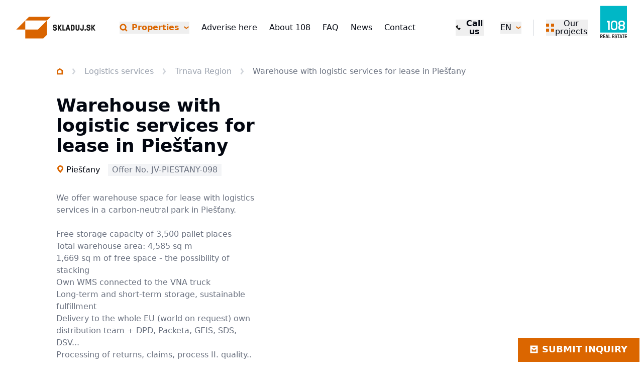

--- FILE ---
content_type: text/html; charset=utf-8
request_url: https://www.skladuj.sk/en/warehouse-with-logistic-services-for-lease-in-piestany/
body_size: 31985
content:
<!DOCTYPE html><html lang="en" data-sentry-element="Html" data-sentry-component="MyDocument" data-sentry-source-file="_document.tsx"><head data-sentry-element="Head" data-sentry-source-file="_document.tsx"><meta charSet="utf-8"/><meta name="viewport" content="width=device-width, initial-scale=1"/><link rel="icon" href="/icons/skladuj/favicon.ico"/><link rel="alternate" hrefLang="sk" href="https://www.skladuj.sk/piestany-okres-piestany-prenajom-skladu-s-logistickymi-sluzbami-piestany-warehouse-with-logistic-services-for-lease-in-piestany-13109"/><link rel="alternate" hrefLang="x-default" href="https://www.skladuj.sk/piestany-okres-piestany-prenajom-skladu-s-logistickymi-sluzbami-piestany-warehouse-with-logistic-services-for-lease-in-piestany-13109"/><link rel="canonical" href="https://www.skladuj.sk/en/warehouse-with-logistic-services-for-lease-in-piestany/"/><title>Warehouse with logistic services for lease in Piešťany | SKLADUJ.sk</title><meta name="robots" content="index,follow"/><meta name="description" content="We offer warehouse space for lease with logistics services in a carbon-neutral park in Piešťany.

Free storage capacity of 3,500 pallet places
Total warehouse area: 4,585 sq m
1,669 sq m of free space -  the possibility of stacking
Own WMS connected to the VNA truck
Long-term and short-term storage, sustainable fulfillment
Delivery to the whole EU (world on request) own distribution team + DPD, Packeta, GEIS, SDS, DSV...
Processing of returns, claims, process II. quality..
Inventory management tool - own application for tracking and ordering goods, ´´B2B eshop´´
Ecological packages and subsequent separation + eco disposal of waste

We will do everything to find a suitable space/storage hall tailored just for you. If you are interested in a consultation, do not hesitate to contact us."/><meta property="og:title" content="Warehouse with logistic services for lease in Piešťany | SKLADUJ.sk"/><meta property="og:description" content="We offer warehouse space for lease with logistics services in a carbon-neutral park in Piešťany.

Free storage capacity of 3,500 pallet places
Total warehouse area: 4,585 sq m
1,669 sq m of free space -  the possibility of stacking
Own WMS connected to the VNA truck
Long-term and short-term storage, sustainable fulfillment
Delivery to the whole EU (world on request) own distribution team + DPD, Packeta, GEIS, SDS, DSV...
Processing of returns, claims, process II. quality..
Inventory management tool - own application for tracking and ordering goods, ´´B2B eshop´´
Ecological packages and subsequent separation + eco disposal of waste

We will do everything to find a suitable space/storage hall tailored just for you. If you are interested in a consultation, do not hesitate to contact us."/><meta property="og:image" content="https://data.eu.cntmbr.com/mapeditor/mapeditor/imgs/1920x1920-k6f49-af183-20221122-142425-kopia-d6fea7ff52-2046924716.webp"/><link rel="preload" as="image" imageSrcSet="/_next/image/?url=https%3A%2F%2Fdata.eu.cntmbr.com%2Fmapeditor%2Fmapeditor%2Fimgs%2F1920x1920-k6f49-af183-20221122-142425-kopia-d6fea7ff52-2046924716.webp&amp;w=640&amp;q=75 640w, /_next/image/?url=https%3A%2F%2Fdata.eu.cntmbr.com%2Fmapeditor%2Fmapeditor%2Fimgs%2F1920x1920-k6f49-af183-20221122-142425-kopia-d6fea7ff52-2046924716.webp&amp;w=750&amp;q=75 750w, /_next/image/?url=https%3A%2F%2Fdata.eu.cntmbr.com%2Fmapeditor%2Fmapeditor%2Fimgs%2F1920x1920-k6f49-af183-20221122-142425-kopia-d6fea7ff52-2046924716.webp&amp;w=828&amp;q=75 828w, /_next/image/?url=https%3A%2F%2Fdata.eu.cntmbr.com%2Fmapeditor%2Fmapeditor%2Fimgs%2F1920x1920-k6f49-af183-20221122-142425-kopia-d6fea7ff52-2046924716.webp&amp;w=1080&amp;q=75 1080w, /_next/image/?url=https%3A%2F%2Fdata.eu.cntmbr.com%2Fmapeditor%2Fmapeditor%2Fimgs%2F1920x1920-k6f49-af183-20221122-142425-kopia-d6fea7ff52-2046924716.webp&amp;w=1200&amp;q=75 1200w, /_next/image/?url=https%3A%2F%2Fdata.eu.cntmbr.com%2Fmapeditor%2Fmapeditor%2Fimgs%2F1920x1920-k6f49-af183-20221122-142425-kopia-d6fea7ff52-2046924716.webp&amp;w=1920&amp;q=75 1920w, /_next/image/?url=https%3A%2F%2Fdata.eu.cntmbr.com%2Fmapeditor%2Fmapeditor%2Fimgs%2F1920x1920-k6f49-af183-20221122-142425-kopia-d6fea7ff52-2046924716.webp&amp;w=2048&amp;q=75 2048w, /_next/image/?url=https%3A%2F%2Fdata.eu.cntmbr.com%2Fmapeditor%2Fmapeditor%2Fimgs%2F1920x1920-k6f49-af183-20221122-142425-kopia-d6fea7ff52-2046924716.webp&amp;w=3840&amp;q=75 3840w" imageSizes="100vw" fetchpriority="high"/><meta name="next-head-count" content="13"/><link rel="preload" href="/_next/static/css/28f77d26c1c7eee3.css" as="style"/><link rel="stylesheet" href="/_next/static/css/28f77d26c1c7eee3.css" data-n-g=""/><noscript data-n-css=""></noscript><script defer="" nomodule="" src="/_next/static/chunks/polyfills-42372ed130431b0a.js"></script><script src="/_next/static/chunks/webpack-4459ac77e407dd22.js" defer=""></script><script src="/_next/static/chunks/framework-7ffcc2eef035ea8b.js" defer=""></script><script src="/_next/static/chunks/main-0da309d39244f40d.js" defer=""></script><script src="/_next/static/chunks/pages/_app-21d09da733f9a3ff.js" defer=""></script><script src="/_next/static/chunks/8018285d-e3fa8c83ab1a8bd7.js" defer=""></script><script src="/_next/static/chunks/925-f66516eb3cf248f9.js" defer=""></script><script src="/_next/static/chunks/pages/%5B%5B...url%5D%5D-8ce7fbcf924d611c.js" defer=""></script><script src="/_next/static/-KsOmIs87mWovSQQ1R92u/_buildManifest.js" defer=""></script><script src="/_next/static/-KsOmIs87mWovSQQ1R92u/_ssgManifest.js" defer=""></script></head><body><div id="__next"><div class="bg-background text-foreground skladuj" data-sentry-component="Layout" data-sentry-source-file="Layout.tsx"><header class="flex h-[5rem] xl:h-[6.875rem] justify-between z-40 absolute top-0 left-0 right-0 bg-background" data-sentry-component="Header" data-sentry-source-file="Header.tsx"><div><a class="flex items-start justify-center h-full px-4 font-bold lg:px-8 2xl:px-12" aria-label="Homepage" data-sentry-element="Link" data-sentry-source-file="CustomLink.tsx" data-sentry-component="CustomLink" href="/en/"><img src="/images/logos/skladuj-logo-sk.svg" class="h-[5rem] xl:h-[6.875rem]" alt="www.skladuj.sk logo" data-sentry-component="Logo" data-sentry-source-file="Logo.tsx"/></a></div><nav class="items-center hidden xl:flex lg:px-4 2xl:px-8"><ul class="flex items-center space-x-6 2xl:space-x-12"><li class="flex items-center"><div data-headlessui-state=""><button class="flex items-center transition-colors outline-none ring-0 hover:text-primary-dark whitespace-nowrap" type="button" aria-expanded="false" data-headlessui-state=""><svg xmlns="http://www.w3.org/2000/svg" viewBox="0 0 31 32" class="w-4 h-4 mr-2 fill-primary-darker group-hover:fill-primary "><path fill-rule="evenodd" d="M5.614 14.115a8 8 0 1 1 13.967 5.329l-.638.638a8 8 0 0 1-13.329-5.967zm15.353 11.124a13.274 13.274 0 0 1-7.354 2.209C6.25 27.448.281 21.478.281 14.115S6.25.781 13.614.781s13.333 5.97 13.333 13.333c0 2.717-.813 5.245-2.209 7.353l5.981 5.981-3.771 3.771-5.98-5.98z"></path></svg><span class="font-bold text-base text-primary-dark hover:text-primary">Properties</span><svg xmlns="http://www.w3.org/2000/svg" viewBox="0 0 28 32" class="w-3 h-3 ml-2 ui-open:rotate-180 fill-primary-dark"><path fill-rule="evenodd" d="M3.467 8.717 14 16.617l10.533-7.9 3.2 4.267L14 23.284.267 12.983l3.2-4.267z"></path></svg></button><div hidden="" style="display:none"><div class="absolute z-50 flex bg-background border border-line mt-2 origin-top-right bg-white shadow-lg focus:outline-none" id="headlessui-popover-panel-:R2ah6:" tabindex="-1" hidden="" style="display:none" data-headlessui-state=""><div><ul class="w-full max-w-md"><li><a class="px-5 py-3 flex items-center justify-between transition-colors hover:bg-muted" data-context="link_click" data-specs="main_nav" data-sentry-element="Link" data-sentry-component="CustomLink" data-sentry-source-file="CustomLink.tsx" href="/en/warehouses-for-lease/">Warehouses</a></li><li><a class="px-5 py-3 flex items-center justify-between transition-colors hover:bg-muted" data-context="link_click" data-specs="main_nav" data-sentry-element="Link" data-sentry-component="CustomLink" data-sentry-source-file="CustomLink.tsx" href="/land/">Land</a></li><li><a class="px-5 py-3 flex items-center justify-between transition-colors hover:bg-muted" data-context="link_click" data-specs="main_nav" data-sentry-element="Link" data-sentry-component="CustomLink" data-sentry-source-file="CustomLink.tsx" href="/logistics-services/">Logistics services</a></li></ul></div></div></div></div><div style="position:fixed;top:1px;left:1px;width:1px;height:0;padding:0;margin:-1px;overflow:hidden;clip:rect(0, 0, 0, 0);white-space:nowrap;border-width:0;display:none"></div></li><li><a class="transition-colors hover:text-primary-dark text-base whitespace-nowrap " data-sentry-element="Link" data-sentry-component="CustomLink" data-sentry-source-file="CustomLink.tsx" href="/en/chcem-inzerovat/">Adverise here</a></li><li><a class="transition-colors hover:text-primary-dark text-base whitespace-nowrap " data-sentry-element="Link" data-sentry-component="CustomLink" data-sentry-source-file="CustomLink.tsx" href="/en/about-108/">About 108</a></li><li><a class="transition-colors hover:text-primary-dark text-base whitespace-nowrap " data-sentry-element="Link" data-sentry-component="CustomLink" data-sentry-source-file="CustomLink.tsx" href="/en/faq/">FAQ</a></li><li><a class="transition-colors hover:text-primary-dark text-base whitespace-nowrap " data-sentry-element="Link" data-sentry-component="CustomLink" data-sentry-source-file="CustomLink.tsx" href="/en/news/">News</a></li><li><a class="transition-colors hover:text-primary-dark text-base whitespace-nowrap " data-sentry-element="Link" data-sentry-component="CustomLink" data-sentry-source-file="CustomLink.tsx" href="/en/contact/">Contact</a></li></ul></nav><div class="flex items-center px-4 lg:px-8 2xl:px-12"><ul class="items-center hidden space-x-8 sm:flex"><li class="hidden md:flex xl:hidden items-center"><a class="inline-flex items-center text-primary-dark hover:text-primary text-base font-bold leading-none transition-colors cursor-pointer group" data-context="link_click" data-specs="main_nav" data-sentry-element="Link" data-sentry-component="CustomLink" data-sentry-source-file="CustomLink.tsx" href="/en/properties/"><svg xmlns="http://www.w3.org/2000/svg" viewBox="0 0 31 32" class="w-4 h-4 mr-2 fill-primary-darker group-hover:fill-primary"><path fill-rule="evenodd" d="M5.614 14.115a8 8 0 1 1 13.967 5.329l-.638.638a8 8 0 0 1-13.329-5.967zm15.353 11.124a13.274 13.274 0 0 1-7.354 2.209C6.25 27.448.281 21.478.281 14.115S6.25.781 13.614.781s13.333 5.97 13.333 13.333c0 2.717-.813 5.245-2.209 7.353l5.981 5.981-3.771 3.771-5.98-5.98z"></path></svg>Properties</a></li><li class="flex items-center justify-end w-34"><button class="inline-flex items-center text-base font-bold leading-none transition-colors cursor-pointer group hover:text-primary-dark"><svg xmlns="http://www.w3.org/2000/svg" viewBox="0 0 32 32" class="w-4 h-4 mr-2 transition-colors fill-black group-hover:fill-primary-dark"><path fill-rule="evenodd" d="M25.899 27.314 10.343 11.758 16 6.101 10.343.444 4.686 6.101.444 10.343l21.213 21.213 4.243-4.243zm-5.657-5.657 5.657 5.657 5.657-5.657L25.899 16z"></path></svg><span>Call us</span></button></li><li><div class="relative inline-block text-left" data-headlessui-state=""><button class="flex items-center outline-none ring-0" id="headlessui-menu-button-:R3ip6:" type="button" aria-haspopup="menu" aria-expanded="false" data-headlessui-state=""><span class="uppercase">en</span><svg xmlns="http://www.w3.org/2000/svg" viewBox="0 0 28 32" class="w-3 h-3 ml-2 ui-open:rotate-180 fill-primary-dark"><path fill-rule="evenodd" d="M3.467 8.717 14 16.617l10.533-7.9 3.2 4.267L14 23.284.267 12.983l3.2-4.267z"></path></svg></button><div hidden="" style="display:none"><div class="absolute right-0 p-4 mt-2 origin-top-right bg-white shadow-lg focus:outline-none border border-line" id="headlessui-menu-items-:R5ip6:" role="menu" tabindex="0" hidden="" style="display:none" data-headlessui-state=""><ul class="space-y-4"><li id="headlessui-menu-item-:Rtip6:" role="menuitem" tabindex="-1" data-headlessui-state=""><a class="flex items-center before:w-4 before:h-4 before:block before:rounded-full before:border before:mr-2 before:border-line" data-sentry-element="Link" data-sentry-component="CustomLink" data-sentry-source-file="CustomLink.tsx" href="/piestany-okres-piestany-prenajom-skladu-s-logistickymi-sluzbami-piestany-warehouse-with-logistic-services-for-lease-in-piestany-13109/">Slovenčina</a></li><li id="headlessui-menu-item-:R1dip6:" role="menuitem" tabindex="-1" data-headlessui-state=""><a class="flex items-center before:w-4 before:h-4 before:block before:rounded-full before:border before:mr-2 before:border-line before:shadow-[inset_0_0_0_3px_#fff] before:bg-primary-dark" data-sentry-element="Link" data-sentry-component="CustomLink" data-sentry-source-file="CustomLink.tsx" href="/en/warehouse-with-logistic-services-for-lease-in-piestany/">English</a></li></ul></div></div></div></li></ul><div class="hidden h-8 pl-6 ml-6 border-l border-line xl:flex items-center"><div class="relative flex" data-headlessui-state=""><button data-context="link_click" data-specs="our_projects_header" class="outline-none ring-0" aria-label="Menu" type="button" aria-expanded="false" data-headlessui-state=""><div class="flex items-center gap-2 leading-none"><div class="w-4 h-4 basis-4"><svg xmlns="http://www.w3.org/2000/svg" width="16" height="16" fill="none" class="w-4 h-4 fill-primary-dark"><path d="M0 0h6v6H0zM10 0h6v6h-6zM0 10h6v6H0zM10 10h6v6h-6z"></path></svg></div>Our projects</div></button><div hidden="" style="display:none"><div class="absolute z-50 flex w-screen mt-5 -right-4 max-w-max xl:mt-10" id="headlessui-popover-panel-:R4kp6:" tabindex="-1" hidden="" style="display:none" data-headlessui-state=""><div class="flex-auto w-screen max-w-sm p-2 overflow-hidden text-sm leading-6 border border-gray-200 bg-background 2xl:p-4"><ul class="w-full space-y-2 2xl:space-y-4"><li><a href="https://www.108realestate.sk/en/" class="flex p-4 transition-colors border border-gray-200 h-14 group hover:bg-primary-muted hover:border-primary" target="_blank"><div class="flex items-center w-full font-bold uppercase"><img src="https://data.eu.cntmbr.com/mapeditor/mapeditor/e956f548-50d1-45c6-b7c4-967089193b9f.png" class="block w-10 h-6 pr-4 mr-4 border-r border-line shrink-0 grow-0" alt="Portal logo"/><span class="mt-[1px] leading-none whitespace-nowrap">108realestate.sk</span><svg xmlns="http://www.w3.org/2000/svg" viewBox="0 0 32 32" class="w-4 h-4 ml-auto fill-primary-dark"><path fill-rule="evenodd" d="M17.333 0H32v14.667h-6v-4.424L15.232 21.011l-4.243-4.243L21.757 6h-4.424zM0 4.333h13.111v6H6V26h15.667v-7.111h6V32H0z"></path></svg></div></a></li><li><a href="https://www.desking.sk" class="flex p-4 transition-colors border border-gray-200 h-14 group hover:bg-primary-muted hover:border-primary" target="_blank"><div class="flex items-center w-full font-bold uppercase"><img src="https://data.eu.cntmbr.com/mapeditor/mapeditor/d46cea96-0a41-4b84-9ef1-32f1ece06a50.png" class="block w-10 h-6 pr-4 mr-4 border-r border-line shrink-0 grow-0" alt="Portal logo"/><span class="mt-[1px] leading-none whitespace-nowrap">Desking.sk</span><svg xmlns="http://www.w3.org/2000/svg" viewBox="0 0 32 32" class="w-4 h-4 ml-auto fill-primary-dark"><path fill-rule="evenodd" d="M17.333 0H32v14.667h-6v-4.424L15.232 21.011l-4.243-4.243L21.757 6h-4.424zM0 4.333h13.111v6H6V26h15.667v-7.111h6V32H0z"></path></svg></div></a></li><li><a href="https://www.najdikancelarie.sk/en/" class="flex p-4 transition-colors border border-gray-200 h-14 group hover:bg-primary-muted hover:border-primary" target="_blank"><div class="flex items-center w-full font-bold uppercase"><img src="https://data.eu.cntmbr.com/mapeditor/mapeditor/058f1f5d-006a-4ac4-bcaa-13952a108950.png" class="block w-10 h-6 pr-4 mr-4 border-r border-line shrink-0 grow-0" alt="Portal logo"/><span class="mt-[1px] leading-none whitespace-nowrap">Najdikancelarie.sk</span><svg xmlns="http://www.w3.org/2000/svg" viewBox="0 0 32 32" class="w-4 h-4 ml-auto fill-primary-dark"><path fill-rule="evenodd" d="M17.333 0H32v14.667h-6v-4.424L15.232 21.011l-4.243-4.243L21.757 6h-4.424zM0 4.333h13.111v6H6V26h15.667v-7.111h6V32H0z"></path></svg></div></a></li><li><a href="https://map.108.realestate" class="flex p-4 transition-colors border border-gray-200 h-14 group hover:bg-primary-muted hover:border-primary" target="_blank"><div class="flex items-center w-full font-bold uppercase"><img src="https://data.eu.cntmbr.com/mapeditor/mapeditor/acd49d59-df2d-47a7-9d65-1e3156a5d275.png" class="block w-10 h-6 pr-4 mr-4 border-r border-line shrink-0 grow-0" alt="Portal logo"/><span class="mt-[1px] leading-none whitespace-nowrap">108 map</span><svg xmlns="http://www.w3.org/2000/svg" viewBox="0 0 32 32" class="w-4 h-4 ml-auto fill-primary-dark"><path fill-rule="evenodd" d="M17.333 0H32v14.667h-6v-4.424L15.232 21.011l-4.243-4.243L21.757 6h-4.424zM0 4.333h13.111v6H6V26h15.667v-7.111h6V32H0z"></path></svg></div></a></li></ul></div></div></div></div><div style="position:fixed;top:1px;left:1px;width:1px;height:0;padding:0;margin:-1px;overflow:hidden;clip:rect(0, 0, 0, 0);white-space:nowrap;border-width:0;display:none"></div></div><div class="flex items-center h-8 sm:pl-6 sm:ml-6 sm:border-l sm:border-line xl:hidden"><button type="button" class="-m-2.5 inline-flex xl:hidden items-center justify-center rounded-md p-2.5 text-gray-700"><span class="sr-only">Open navigation</span><div class="relative"><div class="h-1 w-6 bg-primary-dark"></div><div class="h-1 w-6 bg-primary-dark my-1"></div><div class="h-1 w-6 bg-primary-dark"></div></div></button></div><div class="self-start hidden ml-6 xl:block"><img src="/images/logos/108website-square-logo.svg" class="h-[5.5rem]" alt="www.skladuj.sk square logo"/></div></div></header><main class="pt-[5rem] xl:pt-[6.875rem]"><style>
    #nprogress {
      pointer-events: none;
    }
    #nprogress .bar {
      background: #d96400;
      position: fixed;
      z-index: 9999;
      top: 0;
      left: 0;
      width: 100%;
      height: 3px;
    }
    #nprogress .peg {
      display: block;
      position: absolute;
      right: 0px;
      width: 100px;
      height: 100%;
      box-shadow: 0 0 10px #d96400, 0 0 5px #d96400;
      opacity: 1;
      -webkit-transform: rotate(3deg) translate(0px, -4px);
      -ms-transform: rotate(3deg) translate(0px, -4px);
      transform: rotate(3deg) translate(0px, -4px);
    }
    #nprogress .spinner {
      display: block;
      position: fixed;
      z-index: 1031;
      top: 15px;
      right: 15px;
    }
    #nprogress .spinner-icon {
      width: 18px;
      height: 18px;
      box-sizing: border-box;
      border: solid 2px transparent;
      border-top-color: #d96400;
      border-left-color: #d96400;
      border-radius: 50%;
      -webkit-animation: nprogresss-spinner 400ms linear infinite;
      animation: nprogress-spinner 400ms linear infinite;
    }
    .nprogress-custom-parent {
      overflow: hidden;
      position: relative;
    }
    .nprogress-custom-parent #nprogress .spinner,
    .nprogress-custom-parent #nprogress .bar {
      position: absolute;
    }
    @-webkit-keyframes nprogress-spinner {
      0% {
        -webkit-transform: rotate(0deg);
      }
      100% {
        -webkit-transform: rotate(360deg);
      }
    }
    @keyframes nprogress-spinner {
      0% {
        transform: rotate(0deg);
      }
      100% {
        transform: rotate(360deg);
      }
    }
  </style><div style="position:fixed;z-index:9999;top:16px;left:16px;right:16px;bottom:16px;pointer-events:none"></div><div id="visibility_detail_map"><article class="pt-6 pb-8"><div class="px-4 mx-auto lg:px-10 xl:px-28"><div class="mx-auto mb-4 lg:mb-10 max-w-9xl"><nav class="flex -mx-4 overflow-x-auto scrollbar-hide before:w-4 before:h-1 before:block before:shrink-0 after:w-4 after:h-1 after:block after:shrink-0" aria-label="Breadcrumb" data-sentry-component="Breadcrumb" data-sentry-source-file="BreadCrumb.tsx"><ol class="flex items-center"><li class="flex items-center leading-none animate-viewport"><a class="text-gray-400 transition-colors hover:text-primary" aria-label="Homepage" data-sentry-element="Link" data-sentry-source-file="CustomLink.tsx" data-sentry-component="CustomLink" href="/"><svg xmlns="http://www.w3.org/2000/svg" viewBox="0 0 28 32" class="w-3.5 h-3.5 fill-primary-dark" data-sentry-element="Home" data-sentry-source-file="BreadCrumb.tsx"><path fill-rule="evenodd" d="M6 13.776V24.5h16V13.776l-8-5.143zM0 10.5v20h28v-20l-14-9z"></path></svg></a><span class="mx-4"><svg xmlns="http://www.w3.org/2000/svg" viewBox="0 0 16 32" class="w-2.5 h-3.5 fill-line" data-sentry-element="ChevronRight" data-sentry-source-file="BreadCrumb.tsx"><path fill-rule="evenodd" d="M.275 26.6 8.225 16 .275 5.4l4.8-3.6L15.725 16 5.075 30.2z"></path></svg></span></li><li class="flex items-center leading-none animate-viewport"><a class="text-gray-400 transition-colors hover:text-primary whitespace-nowrap" data-sentry-element="Link" data-sentry-component="CustomLink" data-sentry-source-file="CustomLink.tsx" href="/logistics-services/">Logistics services</a><span class="mx-4 whitespace-nowrap"><svg xmlns="http://www.w3.org/2000/svg" viewBox="0 0 16 32" class="w-2.5 h-3.5 fill-line"><path fill-rule="evenodd" d="M.275 26.6 8.225 16 .275 5.4l4.8-3.6L15.725 16 5.075 30.2z"></path></svg></span></li><li class="flex items-center leading-none animate-viewport"><a class="text-gray-400 transition-colors hover:text-primary whitespace-nowrap" data-sentry-element="Link" data-sentry-component="CustomLink" data-sentry-source-file="CustomLink.tsx" href="/logistics-services/?region=SK021">Trnava Region</a><span class="mx-4 whitespace-nowrap"><svg xmlns="http://www.w3.org/2000/svg" viewBox="0 0 16 32" class="w-2.5 h-3.5 fill-line"><path fill-rule="evenodd" d="M.275 26.6 8.225 16 .275 5.4l4.8-3.6L15.725 16 5.075 30.2z"></path></svg></span></li><li class="flex items-center leading-none animate-viewport"><span class="text-muted-foreground whitespace-nowrap">Warehouse with logistic services for lease in Piešťany</span></li></ol></nav></div><section class="grid grid-cols-1 gap-6 mx-auto lg:grid-cols-5 lg:gap-10 2xl:gap-10 max-w-9xl"><header class="flex flex-col col-span-2"><h1 class="text-3xl font-bold lg:text-4xl">Warehouse with logistic services for lease in Piešťany</h1><div class="flex flex-wrap items-center mt-4"><span class="inline-flex items-center"><svg xmlns="http://www.w3.org/2000/svg" viewBox="0 0 12 16" class="-mt-0.5 w-4 h-4 mr-1 left-4 fill-primary-dark"><path d="m6 15-1-1c-.8-.8-5-5.1-5-8 0-3.3 2.7-6 6-6s6 2.7 6 6c0 2.9-4.1 7.1-4.9 8L6 15zM6 2.8c-1.7 0-3.1 1.4-3.1 3.1 0 .9 1.5 3.1 3.1 4.9 1.7-1.9 3.1-4 3.1-4.9 0-1.7-1.4-3.1-3.1-3.1z"></path></svg>Piešťany</span><span class="px-2 py-1 leading-none bg-muted text-muted-foreground ml-4">Offer No. JV-PIESTANY-098</span></div><p class="mt-8 mb-6 text-gray-500">We offer warehouse space for lease with logistics services in a carbon-neutral park in Piešťany.<br/><br/>Free storage capacity of 3,500 pallet places<br/>Total warehouse area: 4,585 sq m<br/>1,669 sq m of free space -  the possibility of stacking<br/>Own WMS connected to the VNA truck<br/>Long-term and short-term storage, sustainable fulfillment<br/>Delivery to the whole EU (world on request) own distribution team + DPD, Packeta, GEIS, SDS, DSV...<br/>Processing of returns, claims, process II. quality..<br/>Inventory management tool - own application for tracking and ordering goods, ´´B2B eshop´´<br/>Ecological packages and subsequent separation + eco disposal of waste<br/><br/>We will do everything to find a suitable space/storage hall tailored just for you. If you are interested in a consultation, do not hesitate to contact us.</p><div class="flex flex-col"><span class="text-xl font-bold 2xl:text-2xl">Price on Request</span></div><div><button id="btn_detail_interest" class="flex items-center justify-center w-full max-w-56 h-12 px-8 mt-6 font-bold uppercase transition-opacity hover:opacity-70 focus:ring-0 focus:outline-none 2xl:mt-10 bg-primary-dark text-primary-foreground">I&#x27;m Interested</button></div></header><aside class="lg:col-span-3"><figure class="relative aspect-[2/0.95] transition-opacity cursor-pointer hover:opacity-70"><img alt="Warehouse with logistic services for lease in Piešťany" fetchpriority="high" decoding="async" data-nimg="fill" class="object-cover" style="position:absolute;height:100%;width:100%;left:0;top:0;right:0;bottom:0;color:transparent" sizes="100vw" srcSet="/_next/image/?url=https%3A%2F%2Fdata.eu.cntmbr.com%2Fmapeditor%2Fmapeditor%2Fimgs%2F1920x1920-k6f49-af183-20221122-142425-kopia-d6fea7ff52-2046924716.webp&amp;w=640&amp;q=75 640w, /_next/image/?url=https%3A%2F%2Fdata.eu.cntmbr.com%2Fmapeditor%2Fmapeditor%2Fimgs%2F1920x1920-k6f49-af183-20221122-142425-kopia-d6fea7ff52-2046924716.webp&amp;w=750&amp;q=75 750w, /_next/image/?url=https%3A%2F%2Fdata.eu.cntmbr.com%2Fmapeditor%2Fmapeditor%2Fimgs%2F1920x1920-k6f49-af183-20221122-142425-kopia-d6fea7ff52-2046924716.webp&amp;w=828&amp;q=75 828w, /_next/image/?url=https%3A%2F%2Fdata.eu.cntmbr.com%2Fmapeditor%2Fmapeditor%2Fimgs%2F1920x1920-k6f49-af183-20221122-142425-kopia-d6fea7ff52-2046924716.webp&amp;w=1080&amp;q=75 1080w, /_next/image/?url=https%3A%2F%2Fdata.eu.cntmbr.com%2Fmapeditor%2Fmapeditor%2Fimgs%2F1920x1920-k6f49-af183-20221122-142425-kopia-d6fea7ff52-2046924716.webp&amp;w=1200&amp;q=75 1200w, /_next/image/?url=https%3A%2F%2Fdata.eu.cntmbr.com%2Fmapeditor%2Fmapeditor%2Fimgs%2F1920x1920-k6f49-af183-20221122-142425-kopia-d6fea7ff52-2046924716.webp&amp;w=1920&amp;q=75 1920w, /_next/image/?url=https%3A%2F%2Fdata.eu.cntmbr.com%2Fmapeditor%2Fmapeditor%2Fimgs%2F1920x1920-k6f49-af183-20221122-142425-kopia-d6fea7ff52-2046924716.webp&amp;w=2048&amp;q=75 2048w, /_next/image/?url=https%3A%2F%2Fdata.eu.cntmbr.com%2Fmapeditor%2Fmapeditor%2Fimgs%2F1920x1920-k6f49-af183-20221122-142425-kopia-d6fea7ff52-2046924716.webp&amp;w=3840&amp;q=75 3840w" src="/_next/image/?url=https%3A%2F%2Fdata.eu.cntmbr.com%2Fmapeditor%2Fmapeditor%2Fimgs%2F1920x1920-k6f49-af183-20221122-142425-kopia-d6fea7ff52-2046924716.webp&amp;w=3840&amp;q=75"/></figure><ul class="grid grid-cols-4 gap-4 mt-4"><li><figure class="relative aspect-[3/2] cursor-pointer hover:opacity-70 transition-opacity"><img alt="Warehouse with logistic services for lease in Piešťany" loading="lazy" decoding="async" data-nimg="fill" class="object-cover" style="position:absolute;height:100%;width:100%;left:0;top:0;right:0;bottom:0;color:transparent" sizes="(min-width: 1024px) 15vw, 25vw" srcSet="/_next/image/?url=https%3A%2F%2Fdata.eu.cntmbr.com%2Fcdn-cgi%2Fimage%2Fwidth%3D360%2Cheight%3D360%2Cfit%3Dcover%2Fmapeditor%2Fmapeditor%2Fimgs%2F1920x1920-k17b1-d2f19-1689191521152-88a7a7ff52-103753684.webp&amp;w=96&amp;q=75 96w, /_next/image/?url=https%3A%2F%2Fdata.eu.cntmbr.com%2Fcdn-cgi%2Fimage%2Fwidth%3D360%2Cheight%3D360%2Cfit%3Dcover%2Fmapeditor%2Fmapeditor%2Fimgs%2F1920x1920-k17b1-d2f19-1689191521152-88a7a7ff52-103753684.webp&amp;w=128&amp;q=75 128w, /_next/image/?url=https%3A%2F%2Fdata.eu.cntmbr.com%2Fcdn-cgi%2Fimage%2Fwidth%3D360%2Cheight%3D360%2Cfit%3Dcover%2Fmapeditor%2Fmapeditor%2Fimgs%2F1920x1920-k17b1-d2f19-1689191521152-88a7a7ff52-103753684.webp&amp;w=256&amp;q=75 256w, /_next/image/?url=https%3A%2F%2Fdata.eu.cntmbr.com%2Fcdn-cgi%2Fimage%2Fwidth%3D360%2Cheight%3D360%2Cfit%3Dcover%2Fmapeditor%2Fmapeditor%2Fimgs%2F1920x1920-k17b1-d2f19-1689191521152-88a7a7ff52-103753684.webp&amp;w=384&amp;q=75 384w, /_next/image/?url=https%3A%2F%2Fdata.eu.cntmbr.com%2Fcdn-cgi%2Fimage%2Fwidth%3D360%2Cheight%3D360%2Cfit%3Dcover%2Fmapeditor%2Fmapeditor%2Fimgs%2F1920x1920-k17b1-d2f19-1689191521152-88a7a7ff52-103753684.webp&amp;w=640&amp;q=75 640w, /_next/image/?url=https%3A%2F%2Fdata.eu.cntmbr.com%2Fcdn-cgi%2Fimage%2Fwidth%3D360%2Cheight%3D360%2Cfit%3Dcover%2Fmapeditor%2Fmapeditor%2Fimgs%2F1920x1920-k17b1-d2f19-1689191521152-88a7a7ff52-103753684.webp&amp;w=750&amp;q=75 750w, /_next/image/?url=https%3A%2F%2Fdata.eu.cntmbr.com%2Fcdn-cgi%2Fimage%2Fwidth%3D360%2Cheight%3D360%2Cfit%3Dcover%2Fmapeditor%2Fmapeditor%2Fimgs%2F1920x1920-k17b1-d2f19-1689191521152-88a7a7ff52-103753684.webp&amp;w=828&amp;q=75 828w, /_next/image/?url=https%3A%2F%2Fdata.eu.cntmbr.com%2Fcdn-cgi%2Fimage%2Fwidth%3D360%2Cheight%3D360%2Cfit%3Dcover%2Fmapeditor%2Fmapeditor%2Fimgs%2F1920x1920-k17b1-d2f19-1689191521152-88a7a7ff52-103753684.webp&amp;w=1080&amp;q=75 1080w, /_next/image/?url=https%3A%2F%2Fdata.eu.cntmbr.com%2Fcdn-cgi%2Fimage%2Fwidth%3D360%2Cheight%3D360%2Cfit%3Dcover%2Fmapeditor%2Fmapeditor%2Fimgs%2F1920x1920-k17b1-d2f19-1689191521152-88a7a7ff52-103753684.webp&amp;w=1200&amp;q=75 1200w, /_next/image/?url=https%3A%2F%2Fdata.eu.cntmbr.com%2Fcdn-cgi%2Fimage%2Fwidth%3D360%2Cheight%3D360%2Cfit%3Dcover%2Fmapeditor%2Fmapeditor%2Fimgs%2F1920x1920-k17b1-d2f19-1689191521152-88a7a7ff52-103753684.webp&amp;w=1920&amp;q=75 1920w, /_next/image/?url=https%3A%2F%2Fdata.eu.cntmbr.com%2Fcdn-cgi%2Fimage%2Fwidth%3D360%2Cheight%3D360%2Cfit%3Dcover%2Fmapeditor%2Fmapeditor%2Fimgs%2F1920x1920-k17b1-d2f19-1689191521152-88a7a7ff52-103753684.webp&amp;w=2048&amp;q=75 2048w, /_next/image/?url=https%3A%2F%2Fdata.eu.cntmbr.com%2Fcdn-cgi%2Fimage%2Fwidth%3D360%2Cheight%3D360%2Cfit%3Dcover%2Fmapeditor%2Fmapeditor%2Fimgs%2F1920x1920-k17b1-d2f19-1689191521152-88a7a7ff52-103753684.webp&amp;w=3840&amp;q=75 3840w" src="/_next/image/?url=https%3A%2F%2Fdata.eu.cntmbr.com%2Fcdn-cgi%2Fimage%2Fwidth%3D360%2Cheight%3D360%2Cfit%3Dcover%2Fmapeditor%2Fmapeditor%2Fimgs%2F1920x1920-k17b1-d2f19-1689191521152-88a7a7ff52-103753684.webp&amp;w=3840&amp;q=75"/></figure></li></ul></aside></section></div><div class="px-4 pt-12 mx-auto mt-6 2xl:mt-10 lg:pt-16 bg-gradient-to-b from-gray-100 lg:px-10 xl:px-28"><section class="grid grid-cols-1 gap-4 mx-auto lg:grid-cols-2 2xl:grid-cols-5 3xl:grid-cols-3 lg:gap-10 3xl:gap-20 max-w-9xl"><div class="space-y-6 2xl:col-span-3 3xl:col-span-2 lg:space-y-10 2xl:space-y-14"><div class="max-w-4xl"><div class="px-4 py-6 space-y-8 border border-gray-300 lg:p-6 2xl:p-8 lg:space-y-10" data-sentry-component="CatalogueDetailData" data-sentry-source-file="CatalogueDetailData.tsx"><div><h4 class="mb-4 font-bold leading-none uppercase text-primary-dark">Additional Information</h4><dl class="grid grid-cols-2 gap-6 2xl:grid-cols-4"><div><dt>Location</dt><dd class="font-bold">Piešťany</dd></div><div><dt>Available up to</dt><dd class="font-bold"><span data-sentry-component="FormatNumber" data-sentry-source-file="FormatNumber.tsx">3,500 pcs</span></dd></div></dl></div></div></div></div><aside class="relative col-span-1 2xl:col-span-2 3xl:col-span-1"><div class="sticky top-4"><div class="max-w-full" data-sentry-component="Broker" data-sentry-source-file="Broker.tsx"><div class="text-white"><div class="relative p-4 bg-primary-dark lg:p-6 2xl:p-8"><h3 class="mb-4 text-2xl font-bold lg:text-3xl 2xl:text-4xl lg:pr-48">We&#x27;ll Advise You</h3><ul class="list-[square] pl-4 space-y-1 pr-36 lg:pr-48 pb-4 border-b border-b-primary"><li>No commission</li><li>Comprehensive overview of offers within 24 hours</li></ul><ul class="mt-4 space-y-2 pr-36 lg:pr-48 relative z-20"><li><button class="inline-flex cursor-pointer items-center mr-4 font-bold transition-colors group hover:text-gray-200 focus:ring-0 focus:outline-none"><span><svg xmlns="http://www.w3.org/2000/svg" viewBox="0 0 32 32" class="w-4 h-4 mr-2 fill-current"><path fill-rule="evenodd" d="M25.899 27.314 10.343 11.758 16 6.101 10.343.444 4.686 6.101.444 10.343l21.213 21.213 4.243-4.243zm-5.657-5.657 5.657 5.657 5.657-5.657L25.899 16z"></path></svg></span><span>Call us</span></button></li><li><a class="flex items-center mr-4 font-bold transition-colors group hover:text-gray-200 focus:ring-0 focus:outline-none" href="mailto:branislav.jendek@108realestate.sk"><span><svg xmlns="http://www.w3.org/2000/svg" viewBox="0 0 30 32" class="w-4 h-4 mr-2 fill-current" data-sentry-element="Envelope" data-sentry-source-file="Broker.tsx"><path fill-rule="evenodd" d="M23.867 7H6.133L15 13.65zM6 14.4V25h18V14.4l-9 6.75zM0 31V1h30v30z"></path></svg> </span><span class="text-shadow-primary-dark">branislav.jendek@108realestate.sk</span></a></li></ul><div class="absolute z-10 bottom-0 right-0 w-36 lg:w-48 -top-8"><img alt="Broker" loading="lazy" decoding="async" data-nimg="fill" class="block object-contain object-bottom" style="position:absolute;height:100%;width:100%;left:0;top:0;right:0;bottom:0;color:transparent" sizes="100vw" srcSet="/_next/image/?url=https%3A%2F%2Fdata.eu.cntmbr.com%2Fmapeditor%2Fmapeditor%2Fadc3acc9-4569-4ed9-9902-6a2930110cda.png&amp;w=640&amp;q=75 640w, /_next/image/?url=https%3A%2F%2Fdata.eu.cntmbr.com%2Fmapeditor%2Fmapeditor%2Fadc3acc9-4569-4ed9-9902-6a2930110cda.png&amp;w=750&amp;q=75 750w, /_next/image/?url=https%3A%2F%2Fdata.eu.cntmbr.com%2Fmapeditor%2Fmapeditor%2Fadc3acc9-4569-4ed9-9902-6a2930110cda.png&amp;w=828&amp;q=75 828w, /_next/image/?url=https%3A%2F%2Fdata.eu.cntmbr.com%2Fmapeditor%2Fmapeditor%2Fadc3acc9-4569-4ed9-9902-6a2930110cda.png&amp;w=1080&amp;q=75 1080w, /_next/image/?url=https%3A%2F%2Fdata.eu.cntmbr.com%2Fmapeditor%2Fmapeditor%2Fadc3acc9-4569-4ed9-9902-6a2930110cda.png&amp;w=1200&amp;q=75 1200w, /_next/image/?url=https%3A%2F%2Fdata.eu.cntmbr.com%2Fmapeditor%2Fmapeditor%2Fadc3acc9-4569-4ed9-9902-6a2930110cda.png&amp;w=1920&amp;q=75 1920w, /_next/image/?url=https%3A%2F%2Fdata.eu.cntmbr.com%2Fmapeditor%2Fmapeditor%2Fadc3acc9-4569-4ed9-9902-6a2930110cda.png&amp;w=2048&amp;q=75 2048w, /_next/image/?url=https%3A%2F%2Fdata.eu.cntmbr.com%2Fmapeditor%2Fmapeditor%2Fadc3acc9-4569-4ed9-9902-6a2930110cda.png&amp;w=3840&amp;q=75 3840w" src="/_next/image/?url=https%3A%2F%2Fdata.eu.cntmbr.com%2Fmapeditor%2Fmapeditor%2Fadc3acc9-4569-4ed9-9902-6a2930110cda.png&amp;w=3840&amp;q=75"/></div></div><div class="p-4 bg-primary lg:p-6 2xl:p-8"><h3 class="mb-4 text-lg font-bold leading-snug 2xl:text-xl 2xl:leading-snug">Or leave your contact information, and we&#x27;ll call you back</h3><form><div class="flex flex-wrap"><div class="w-full mb-4"><input name="phone" class="h-12 w-full bg-muted text-foreground focus:ring-primary focus:border-primary placeholder:text-gray-400 border-muted border-b-line" type="text" placeholder="Your phone number *" value=""/></div><div class="mr-4 grow"><input name="email" class="h-12 w-full bg-muted text-foreground focus:ring-primary focus:border-primary placeholder:text-gray-400 border-muted border-b-line" type="text" placeholder="Your email *" value=""/></div><div class="hidden"><input name="job" class="" type="text" placeholder="Nevyplňujte, pokud jste člověk." value=""/></div><div class="shrink"><div class="ml-auto" data-sentry-component="ReCaptcha" data-sentry-source-file="ReCaptcha.tsx"><button class="whitespace-nowrap h-10 2xl:h-12 cursor-pointer inline-flex items-center border font-bold px-4 2xl:px-6 leading-none transition-all uppercase 2xl:text-lg 3xl:text-xl relative !text-primary-dark pointer-events-none cursor-default opacity-65 bg-primary-dark text-primary-foreground border-primary-dark hover:opacity-90 hover:border-primary-dark inverted:bg-background inverted:border-primary-foreground inverted:text-primary-dark inverted:hover:bg-primary-muted inverted:hover:border-primary-100" type="submit" disabled=""><div class="absolute left-1/2 top-1/2 -mt-6 -ml-6 w-12 h-12" data-sentry-component="Loader" data-sentry-source-file="Loader.tsx"><svg xmlns="http://www.w3.org/2000/svg" class="w-full h-full" viewBox="0 0 100 100" preserveAspectRatio="xMidYMid" data-sentry-element="svg" data-sentry-source-file="Loader.tsx"><circle cx="50" cy="50" r="0" class="stroke-primary" fill="none" stroke-width="2" data-sentry-element="circle" data-sentry-source-file="Loader.tsx"><animate attributeName="r" repeatCount="indefinite" dur="1s" values="0;40" keyTimes="0;1" keySplines="0 0.2 0.8 1" calcMode="spline" begin="0s" data-sentry-element="animate" data-sentry-source-file="Loader.tsx"></animate><animate attributeName="opacity" repeatCount="indefinite" dur="1s" values="1;0" keyTimes="0;1" keySplines="0.2 0 0.8 1" calcMode="spline" begin="0s" data-sentry-element="animate" data-sentry-source-file="Loader.tsx"></animate></circle><circle cx="50" cy="50" r="0" class="stroke-primary" fill="none" stroke-width="2" data-sentry-element="circle" data-sentry-source-file="Loader.tsx"><animate attributeName="r" repeatCount="indefinite" dur="1s" values="0;40" keyTimes="0;1" keySplines="0 0.2 0.8 1" calcMode="spline" begin="-0.5s" data-sentry-element="animate" data-sentry-source-file="Loader.tsx"></animate><animate attributeName="opacity" repeatCount="indefinite" dur="1s" values="1;0" keyTimes="0;1" keySplines="0.2 0 0.8 1" calcMode="spline" begin="-0.5s" data-sentry-element="animate" data-sentry-source-file="Loader.tsx"></animate></circle></svg></div>Send</button></div></div></div><div class="mt-4"><label for="accept-gdpr-broker" class="flex items-center"><input name="acceptGdpr" class="bg-transparent border-2 border-primary-foreground checked:bg-background hover:checked:bg-background" type="checkbox" id="accept-gdpr-broker" value="accepted"/><span class="mt-[2px] ml-2 text-sm whitespace-nowrap">I consent to <a class="underline hover:opacity-70 transition-opacity" href="/en/personal-data-processing" target="_blank">the processing of personal data</a> *</span></label></div></form></div></div></div></div></aside></section><section class="relative mt-10 lg:mt-16 2xl:mt-20"><div class="relative w-full h-96 overflow-hidden"><div class="absolute z-10 w-32 h-32 -translate-x-1/2 -translate-y-1/2 top-1/2 left-1/2" data-sentry-component="Loader" data-sentry-source-file="Loader.tsx"><svg xmlns="http://www.w3.org/2000/svg" class="w-full h-full" viewBox="0 0 100 100" preserveAspectRatio="xMidYMid" data-sentry-element="svg" data-sentry-source-file="Loader.tsx"><circle cx="50" cy="50" r="0" class="stroke-primary" fill="none" stroke-width="2" data-sentry-element="circle" data-sentry-source-file="Loader.tsx"><animate attributeName="r" repeatCount="indefinite" dur="1s" values="0;40" keyTimes="0;1" keySplines="0 0.2 0.8 1" calcMode="spline" begin="0s" data-sentry-element="animate" data-sentry-source-file="Loader.tsx"></animate><animate attributeName="opacity" repeatCount="indefinite" dur="1s" values="1;0" keyTimes="0;1" keySplines="0.2 0 0.8 1" calcMode="spline" begin="0s" data-sentry-element="animate" data-sentry-source-file="Loader.tsx"></animate></circle><circle cx="50" cy="50" r="0" class="stroke-primary" fill="none" stroke-width="2" data-sentry-element="circle" data-sentry-source-file="Loader.tsx"><animate attributeName="r" repeatCount="indefinite" dur="1s" values="0;40" keyTimes="0;1" keySplines="0 0.2 0.8 1" calcMode="spline" begin="-0.5s" data-sentry-element="animate" data-sentry-source-file="Loader.tsx"></animate><animate attributeName="opacity" repeatCount="indefinite" dur="1s" values="1;0" keyTimes="0;1" keySplines="0.2 0 0.8 1" calcMode="spline" begin="-0.5s" data-sentry-element="animate" data-sentry-source-file="Loader.tsx"></animate></circle></svg></div></div></section><section class="mx-auto mt-10 lg:mt-16 2xl:mt-20 max-w-9xl"><div data-sentry-component="Region" data-sentry-source-file="Region.tsx"><header><h3 class="text-2xl font-bold lg:text-3xl 2xl:text-4xl animate-viewport fade-up-start">About the Region</h3><h2 class="mt-4 text-xl font-bold 2xl:text-2xl 2xl:mt-8 delay-300 animate-viewport fade-up-start">Trnava Region</h2><div class="grid grid-cols-1 gap-4 mt-4 lg:grid-cols-2 2xl:grid-cols-5 lg:gap-10 2xl:gap-20"><div class="col-span-1 2xl:col-span-3 delay-500 animate-viewport fade-up-start"><div class="max-w-full prose text-muted-foreground">In addition to its traditional winemaking, the Trnava Region hosts major automotive manufacturing plants, including facilities of Volkswagen and PSA Groupe. Logistics centers and industrial parks support regional development and contribute to the region’s economic strength. The region also maintains high attractiveness for foreign investment and is a key player in the automotive industry in Slovakia. </div></div><div class="col-span-1 2xl:col-span-2 delay-700 animate-viewport fade-up-start"><dl class="gap-4 lg:-mt-3 md:columns-2 lg:gap-8"><div class="flex py-4 leading-none border-b border-line break-inside-avoid"><dt class="grow">Number of Industrial Parks</dt><dd class="pl-6 font-bold text-right whitespace-nowrap">26</dd></div><div class="flex py-4 leading-none border-b border-line break-inside-avoid"><dt class="grow">Total Area</dt><dd class="pl-6 font-bold text-right whitespace-nowrap"><span data-sentry-component="FormatNumber" data-sentry-source-file="FormatNumber.tsx">1,153,925 sq. m.</span></dd></div><div class="flex py-4 leading-none border-b border-line break-inside-avoid"><dt class="grow">Under Construction</dt><dd class="pl-6 font-bold text-right whitespace-nowrap"><span data-sentry-component="FormatNumber" data-sentry-source-file="FormatNumber.tsx">44,817 sq. m.</span></dd></div><div class="flex py-4 leading-none border-b border-line break-inside-avoid"><dt class="grow">Future Construction</dt><dd class="pl-6 font-bold text-right whitespace-nowrap"><span data-sentry-component="FormatNumber" data-sentry-source-file="FormatNumber.tsx">1,233,890 sq. m.</span></dd></div><div class="flex py-4 leading-none border-b border-line break-inside-avoid"><dt class="grow">Available Spaces for Lease</dt><dd class="pl-6 font-bold text-right whitespace-nowrap"><span data-sentry-component="FormatNumber" data-sentry-source-file="FormatNumber.tsx">201,348 sq. m.</span></dd></div></dl></div></div></header><footer class="mt-6 lg:mt-10 2xl:mt-16"><div class="flex flex-col lg:flex-row bg-white justify-between lg:items-center px-4 py-4 lg:px-6 2xl:py-[1.125rem] 2xl:px-10"><div><p>We base all our services on data. See them in detail.</p></div><div class="inverted mt-2 lg:mt-0"><a class="group inline-flex items-center uppercase font-bold text-primary-dark hover:text-primary transition-colors 2xl:text-lg 3xl:text-xl" target="__blank" data-context="link_click" data-specs="detail_link_108" data-sentry-element="Link" data-sentry-source-file="CustomLink.tsx" data-sentry-component="CustomLink" href="https://map.108.realestate/">Map 108 Real Estate<svg xmlns="http://www.w3.org/2000/svg" viewBox="0 0 32 32" class="w-4 ml-2 h-4 fill-primary-dark -mt-0.5" data-sentry-element="Open" data-sentry-source-file="Region.tsx"><path fill-rule="evenodd" d="M17.333 0H32v14.667h-6v-4.424L15.232 21.011l-4.243-4.243L21.757 6h-4.424zM0 4.333h13.111v6H6V26h15.667v-7.111h6V32H0z"></path></svg></a></div></div></footer></div></section><section class="mt-10 lg:mt-16 2xl:mt-20" id="visibility_detail_related_properties"><header class="flex flex-wrap items-center justify-between"><h2 class="text-4xl font-bold animate-viewport fade-up-start">Similar in the Area</h2></header><div class="mt-6 lg:mt-10"></div></section></div></article></div></main><footer class="relative z-20 px-4 pt-8 pb-16 lg:pb-8 leading-normal bg-white lg:px-10 2xl:px-20"><div class="flex flex-wrap md:flex-nowrap"><div class="flex flex-wrap items-center justify-between w-full md:space-x-12 2xl:space-x-24"><div class="flex w-1/2 mt-8 md:mt-0 justify-start md:w-auto md:grow"><img src="/images/logos/skladuj-square-logo-sk.svg" class="h-14 lg:h-20" alt="www.skladuj.sk square logo"/></div><div class="flex w-1/2 mt-8 md:mt-0 justify-end md:w-auto md:grow"><div class="self-start md:ml-6"><img src="/images/logos/108website-square-logo.svg" class="h-[4.5rem]" alt="www.skladuj.sk square logo"/></div></div></div></div><div class="flex flex-wrap pt-10 mt-10 border-t border-primary-100"><nav class="w-full lg:w-1/2 2xl:w-2/3"><ul class="columns-2 2xl:columns-3"><li class="pb-8 break-inside-avoid"><a class="font-bold text-primary-dark" target="_self" data-context="link_click" data-specs="footer_menu_title" data-sentry-element="Link" data-sentry-component="CustomLink" data-sentry-source-file="CustomLink.tsx" href="/en/warehouse-with-logistic-services-for-lease-in-piestany/#">SKLADUJ.sk</a><ul class="mt-2 space-y-1"><li><a class="transition-colors text-muted-foreground hover:text-primary-dark" target="_self" data-context="link_click" data-specs="footer_menu_item" data-sentry-element="Link" data-sentry-component="CustomLink" data-sentry-source-file="CustomLink.tsx" href="/en/news/">News</a></li><li><a class="transition-colors text-muted-foreground hover:text-primary-dark" target="_self" data-context="link_click" data-specs="footer_menu_item" data-sentry-element="Link" data-sentry-component="CustomLink" data-sentry-source-file="CustomLink.tsx" href="/en/about-108/">About 108</a></li><li><a class="transition-colors text-muted-foreground hover:text-primary-dark" target="_self" data-context="link_click" data-specs="footer_menu_item" data-sentry-element="Link" data-sentry-component="CustomLink" data-sentry-source-file="CustomLink.tsx" href="/en/personal-data-processing/">Personal data processing</a></li><li><a class="transition-colors text-muted-foreground hover:text-primary-dark" target="_self" data-context="link_click" data-specs="footer_menu_item" data-sentry-element="Link" data-sentry-component="CustomLink" data-sentry-source-file="CustomLink.tsx" href="/en/contact/">Contact</a></li></ul></li><li class="pb-8 break-inside-avoid"><a class="font-bold text-primary-dark" target="_self" data-context="link_click" data-specs="footer_menu_title" data-sentry-element="Link" data-sentry-component="CustomLink" data-sentry-source-file="CustomLink.tsx" href="/en/warehouse-with-logistic-services-for-lease-in-piestany/#">Offer</a><ul class="mt-2 space-y-1"><li><a class="transition-colors text-muted-foreground hover:text-primary-dark" target="_self" data-context="link_click" data-specs="footer_menu_item" data-sentry-element="Link" data-sentry-component="CustomLink" data-sentry-source-file="CustomLink.tsx" href="/en/warehouses-for-lease/">Warehouse space for rent</a></li><li><a class="transition-colors text-muted-foreground hover:text-primary-dark" target="_self" data-context="link_click" data-specs="footer_menu_item" data-sentry-element="Link" data-sentry-component="CustomLink" data-sentry-source-file="CustomLink.tsx" href="/logistics-services/">Logistics services</a></li><li><a class="transition-colors text-muted-foreground hover:text-primary-dark" target="_self" data-context="link_click" data-specs="footer_menu_item" data-sentry-element="Link" data-sentry-component="CustomLink" data-sentry-source-file="CustomLink.tsx" href="/land/">Land for industrial development</a></li></ul></li><li class="pb-8 break-inside-avoid"><a class="font-bold text-primary-dark" target="_self" data-context="link_click" data-specs="footer_menu_title" data-sentry-element="Link" data-sentry-component="CustomLink" data-sentry-source-file="CustomLink.tsx" href="/en/warehouse-with-logistic-services-for-lease-in-piestany/#">Other projects</a><ul class="mt-2 space-y-1"><li><a class="transition-colors text-muted-foreground hover:text-primary-dark" target="_blank" data-context="link_click" data-specs="footer_menu_item" data-sentry-element="Link" data-sentry-component="CustomLink" data-sentry-source-file="CustomLink.tsx" href="https://www.najdikancelarie.sk/en/">Najdikancelarie.sk</a></li><li><a class="transition-colors text-muted-foreground hover:text-primary-dark" target="_blank" data-context="link_click" data-specs="footer_menu_item" data-sentry-element="Link" data-sentry-component="CustomLink" data-sentry-source-file="CustomLink.tsx" href="https://www.desking.sk/">Desking.sk</a></li><li><a class="transition-colors text-muted-foreground hover:text-primary-dark" target="_blank" data-context="link_click" data-specs="footer_menu_item" data-sentry-element="Link" data-sentry-component="CustomLink" data-sentry-source-file="CustomLink.tsx" href="https://map.108.realestate/">108 Map</a></li><li><a class="transition-colors text-muted-foreground hover:text-primary-dark" target="_blank" data-context="link_click" data-specs="footer_menu_item" data-sentry-element="Link" data-sentry-component="CustomLink" data-sentry-source-file="CustomLink.tsx" href="https://www.logio.cz/">Logio</a></li></ul></li><li class="pb-8 break-inside-avoid"><a class="font-bold text-primary-dark" target="_self" data-context="link_click" data-specs="footer_menu_title" data-sentry-element="Link" data-sentry-component="CustomLink" data-sentry-source-file="CustomLink.tsx" href="/en/warehouse-with-logistic-services-for-lease-in-piestany/#">108 Group</a><ul class="mt-2 space-y-1"><li><a class="transition-colors text-muted-foreground hover:text-primary-dark" target="_blank" data-context="link_click" data-specs="footer_menu_item" data-sentry-element="Link" data-sentry-component="CustomLink" data-sentry-source-file="CustomLink.tsx" href="https://www.108realestate.sk/en/">108 REAL ESTATE Slovakia</a></li><li><a class="transition-colors text-muted-foreground hover:text-primary-dark" target="_blank" data-context="link_click" data-specs="footer_menu_item" data-sentry-element="Link" data-sentry-component="CustomLink" data-sentry-source-file="CustomLink.tsx" href="https://www.108realestate.cz/en/">108 REAL ESTATE Czechia</a></li><li><a class="transition-colors text-muted-foreground hover:text-primary-dark" target="_blank" data-context="link_click" data-specs="footer_menu_item" data-sentry-element="Link" data-sentry-component="CustomLink" data-sentry-source-file="CustomLink.tsx" href="https://www.108realestate.hu/en/">108 REAL ESTATE Hungary</a></li><li><a class="transition-colors text-muted-foreground hover:text-primary-dark" target="_blank" data-context="link_click" data-specs="footer_menu_item" data-sentry-element="Link" data-sentry-component="CustomLink" data-sentry-source-file="CustomLink.tsx" href="https://www.108realestate.ro/en/">108 REAL ESTATE Romania</a></li><li><a class="transition-colors text-muted-foreground hover:text-primary-dark" target="_blank" data-context="link_click" data-specs="footer_menu_item" data-sentry-element="Link" data-sentry-component="CustomLink" data-sentry-source-file="CustomLink.tsx" href="https://www.108realestate.hr/en/">108 REAL ESTATE Adria</a></li><li><a class="transition-colors text-muted-foreground hover:text-primary-dark" target="_blank" data-context="link_click" data-specs="footer_menu_item" data-sentry-element="Link" data-sentry-component="CustomLink" data-sentry-source-file="CustomLink.tsx" href="https://www.108realestate.in/">108 REAL ESTATE India</a></li></ul></li><li class="pb-8 break-inside-avoid"><a class="font-bold text-primary-dark" target="_self" data-context="link_click" data-specs="footer_menu_title" data-sentry-element="Link" data-sentry-component="CustomLink" data-sentry-source-file="CustomLink.tsx" href="/en/warehouse-with-logistic-services-for-lease-in-piestany/#">Industrial premises in locations</a><ul class="mt-2 space-y-1"><li><a class="transition-colors text-muted-foreground hover:text-primary-dark" target="_blank" data-context="link_click" data-specs="footer_menu_item" data-sentry-element="Link" data-sentry-component="CustomLink" data-sentry-source-file="CustomLink.tsx" href="https://www.skladuj.sk/en/rent/warehouse-space/bratislava/">Rent warehouse in Bratislava</a></li><li><a class="transition-colors text-muted-foreground hover:text-primary-dark" target="_blank" data-context="link_click" data-specs="footer_menu_item" data-sentry-element="Link" data-sentry-component="CustomLink" data-sentry-source-file="CustomLink.tsx" href="https://www.skladuj.sk/en/rent/warehouse-space/kosice/">Rent warehouse in Košice</a></li><li><a class="transition-colors text-muted-foreground hover:text-primary-dark" target="_blank" data-context="link_click" data-specs="footer_menu_item" data-sentry-element="Link" data-sentry-component="CustomLink" data-sentry-source-file="CustomLink.tsx" href="https://www.skladuj.sk/en/rent/warehouse-space/nitra/">Rent warehouse in Nitra</a></li><li><a class="transition-colors text-muted-foreground hover:text-primary-dark" target="_blank" data-context="link_click" data-specs="footer_menu_item" data-sentry-element="Link" data-sentry-component="CustomLink" data-sentry-source-file="CustomLink.tsx" href="https://www.skladuj.sk/en/rent/warehouse-space/banska-bystrica/">Rent warehouse in Banská Bystrica</a></li><li><a class="transition-colors text-muted-foreground hover:text-primary-dark" target="_blank" data-context="link_click" data-specs="footer_menu_item" data-sentry-element="Link" data-sentry-component="CustomLink" data-sentry-source-file="CustomLink.tsx" href="https://www.skladuj.sk/en/rent/warehouse-space/presov/">Rent warehouse in Prešov</a></li><li><a class="transition-colors text-muted-foreground hover:text-primary-dark" target="_blank" data-context="link_click" data-specs="footer_menu_item" data-sentry-element="Link" data-sentry-component="CustomLink" data-sentry-source-file="CustomLink.tsx" href="https://www.skladuj.sk/en/rent/warehouse-space/trencin/">Rent warehouse in Trenčín</a></li><li><a class="transition-colors text-muted-foreground hover:text-primary-dark" target="_blank" data-context="link_click" data-specs="footer_menu_item" data-sentry-element="Link" data-sentry-component="CustomLink" data-sentry-source-file="CustomLink.tsx" href="https://www.skladuj.sk/en/rent/warehouse-space/trnava/">Rent warehouse in Trnava</a></li><li><a class="transition-colors text-muted-foreground hover:text-primary-dark" target="_blank" data-context="link_click" data-specs="footer_menu_item" data-sentry-element="Link" data-sentry-component="CustomLink" data-sentry-source-file="CustomLink.tsx" href="https://www.skladuj.sk/en/rent/warehouse-space/zilina/">Rent warehouse in Žilina</a></li></ul></li><li class="pb-8 break-inside-avoid"><a class="font-bold text-primary-dark" target="_self" data-context="link_click" data-specs="footer_menu_title" data-sentry-element="Link" data-sentry-component="CustomLink" data-sentry-source-file="CustomLink.tsx" href="/en/warehouse-with-logistic-services-for-lease-in-piestany/#">SKLADUJ in other countries</a><ul class="mt-2 space-y-1"><li><a class="transition-colors text-muted-foreground hover:text-primary-dark" target="_blank" data-context="link_click" data-specs="footer_menu_item" data-sentry-element="Link" data-sentry-component="CustomLink" data-sentry-source-file="CustomLink.tsx" href="https://www.skladuj.cz/en/">Czechia - SKLADUJ.cz</a></li><li><a class="transition-colors text-muted-foreground hover:text-primary-dark" target="_blank" data-context="link_click" data-specs="footer_menu_item" data-sentry-element="Link" data-sentry-component="CustomLink" data-sentry-source-file="CustomLink.tsx" href="https://www.raktarterulet.hu/en/">Hungary - RAKTARTERULET.hu</a></li><li><a class="transition-colors text-muted-foreground hover:text-primary-dark" target="_blank" data-context="link_click" data-specs="footer_menu_item" data-sentry-element="Link" data-sentry-component="CustomLink" data-sentry-source-file="CustomLink.tsx" href="https://www.warehouser.ro/en/">Romania - WAREHOUSER.ro</a></li><li><a class="transition-colors text-muted-foreground hover:text-primary-dark" target="_blank" data-context="link_click" data-specs="footer_menu_item" data-sentry-element="Link" data-sentry-component="CustomLink" data-sentry-source-file="CustomLink.tsx" href="https://www.warehouser.in/">India - WAREHOUSER.in</a></li></ul></li></ul></nav><aside class="w-full mt-10 lg:w-1/2 2xl:w-1/3 lg:mt-0"><form class="grid grid-cols-2 gap-4" data-sentry-component="ContactForm" data-sentry-source-file="ContactForm.tsx"><div class="col-span-2"><div class="flex flex-wrap"><label for="type-checkboxes" class="pr-3 font-bold">Select an industry</label><div class="flex flex-wrap gap-x-4 gap-y-2"><label class="flex items-center"><input type="checkbox" class="border-2 border-primary-darker checked:border-primary-darker checked:border-2 hover:checked:border-primary focus:checked:border-primary-darker checked:text-transparent" checked="" value="Industrial"/><span class="ml-2">Industrial</span></label><label class="flex items-center"><input type="checkbox" class="border-2 border-primary-darker checked:border-primary-darker checked:border-2 hover:checked:border-primary focus:checked:border-primary-darker checked:text-transparent" value="Offices"/><span class="ml-2">Offices</span></label><label class="flex items-center"><input type="checkbox" class="border-2 border-primary-darker checked:border-primary-darker checked:border-2 hover:checked:border-primary focus:checked:border-primary-darker checked:text-transparent" value="Investment"/><span class="ml-2">Investment</span></label><label class="flex items-center"><input type="checkbox" class="border-2 border-primary-darker checked:border-primary-darker checked:border-2 hover:checked:border-primary focus:checked:border-primary-darker checked:text-transparent" value="Other"/><span class="ml-2">Other</span></label></div></div></div><div class="col-span-2"><input name="name" class="w-full bg-muted focus:ring-primary focus:border-primary placeholder:text-gray-400 border-muted border-b-line" type="text" placeholder="Your first and last name *" value=""/></div><div class="col-span-2 md:col-span-1"><input name="email" class="w-full bg-muted focus:ring-primary focus:border-primary placeholder:text-gray-400 border-muted border-b-line" type="text" placeholder="Your email *" value=""/></div><div class="col-span-2 md:col-span-1"><input name="phone" class="w-full bg-muted focus:ring-primary focus:border-primary placeholder:text-gray-400 border-muted border-b-line" type="text" placeholder="Your phone number *" value=""/></div><div class="col-span-2"><textarea name="message" class="w-full h-32 2xl:h-48 bg-muted placeholder:text-gray-400 focus:ring-primary focus:border-primary border-muted border-b-line" placeholder="Your message"></textarea></div><div class="col-span-2 md:col-span-1"><label for="accept-gdpr-footerContact" class="flex items-center h-full"><input name="acceptGdpr" class="border-2 border-primary-darker checked:border-primary-darker checked:border-2 hover:checked:border-primary focus:checked:border-primary-darker checked:text-transparent" type="checkbox" id="accept-gdpr-footerContact" value="accepted"/><span class="mt-[2px] ml-2 text-sm text-muted-foreground whitespace-nowrap">I consent to <a class="underline hover:text-primary-dark transition-colors" href="/en/personal-data-processing" target="_blank">the processing of personal data</a> *</span></label></div><div class="hidden"><input name="job" class="" type="text" placeholder="Nevyplňujte, pokud jste člověk." value=""/></div><div class="flex col-span-2 md:col-span-1"><div class="ml-auto" data-sentry-component="ReCaptcha" data-sentry-source-file="ReCaptcha.tsx"><button class="whitespace-nowrap h-10 2xl:h-12 cursor-pointer inline-flex items-center border font-bold px-4 2xl:px-6 leading-none transition-all uppercase 2xl:text-lg 3xl:text-xl relative !text-primary-dark pointer-events-none cursor-default opacity-65 bg-primary-dark text-primary-foreground border-primary-dark hover:opacity-90 hover:border-primary-dark inverted:bg-background inverted:border-primary-foreground inverted:text-primary-dark inverted:hover:bg-primary-muted inverted:hover:border-primary-100" type="submit" disabled=""><div class="absolute left-1/2 top-1/2 -mt-6 -ml-6 w-12 h-12" data-sentry-component="Loader" data-sentry-source-file="Loader.tsx"><svg xmlns="http://www.w3.org/2000/svg" class="w-full h-full" viewBox="0 0 100 100" preserveAspectRatio="xMidYMid" data-sentry-element="svg" data-sentry-source-file="Loader.tsx"><circle cx="50" cy="50" r="0" class="stroke-primary" fill="none" stroke-width="2" data-sentry-element="circle" data-sentry-source-file="Loader.tsx"><animate attributeName="r" repeatCount="indefinite" dur="1s" values="0;40" keyTimes="0;1" keySplines="0 0.2 0.8 1" calcMode="spline" begin="0s" data-sentry-element="animate" data-sentry-source-file="Loader.tsx"></animate><animate attributeName="opacity" repeatCount="indefinite" dur="1s" values="1;0" keyTimes="0;1" keySplines="0.2 0 0.8 1" calcMode="spline" begin="0s" data-sentry-element="animate" data-sentry-source-file="Loader.tsx"></animate></circle><circle cx="50" cy="50" r="0" class="stroke-primary" fill="none" stroke-width="2" data-sentry-element="circle" data-sentry-source-file="Loader.tsx"><animate attributeName="r" repeatCount="indefinite" dur="1s" values="0;40" keyTimes="0;1" keySplines="0 0.2 0.8 1" calcMode="spline" begin="-0.5s" data-sentry-element="animate" data-sentry-source-file="Loader.tsx"></animate><animate attributeName="opacity" repeatCount="indefinite" dur="1s" values="1;0" keyTimes="0;1" keySplines="0.2 0 0.8 1" calcMode="spline" begin="-0.5s" data-sentry-element="animate" data-sentry-source-file="Loader.tsx"></animate></circle></svg></div>Send</button></div></div></form></aside><div class="mx-auto mt-14 lg:hidden"><ul class="flex flex-wrap space-x-6" data-sentry-component="LanguageSwitcher" data-sentry-source-file="LanguageSwitcher.tsx"><li><a class="text-gray-500" data-sentry-element="Link" data-sentry-component="CustomLink" data-sentry-source-file="CustomLink.tsx" href="/piestany-okres-piestany-prenajom-skladu-s-logistickymi-sluzbami-piestany-warehouse-with-logistic-services-for-lease-in-piestany-13109/">Slovenčina</a></li><li><a class="text-primary-dark" data-sentry-element="Link" data-sentry-component="CustomLink" data-sentry-source-file="CustomLink.tsx" href="/en/warehouse-with-logistic-services-for-lease-in-piestany/">English</a></li></ul></div></div><div class="flex flex-wrap justify-between pt-10 mt-10 text-gray-400 border-t border-primary-100"><div class="hidden lg:block"><ul class="flex flex-wrap space-x-6" data-sentry-component="LanguageSwitcher" data-sentry-source-file="LanguageSwitcher.tsx"><li><a class="text-gray-500" data-sentry-element="Link" data-sentry-component="CustomLink" data-sentry-source-file="CustomLink.tsx" href="/piestany-okres-piestany-prenajom-skladu-s-logistickymi-sluzbami-piestany-warehouse-with-logistic-services-for-lease-in-piestany-13109/">Slovenčina</a></li><li><a class="text-primary-dark" data-sentry-element="Link" data-sentry-component="CustomLink" data-sentry-source-file="CustomLink.tsx" href="/en/warehouse-with-logistic-services-for-lease-in-piestany/">English</a></li></ul></div><div class="md:w-auto md:mt-0 items-center w-1/2 md:justify-start shrink"><ul class="flex flex-column space-x-12"></ul></div><div class="flex justify-end items-center w-1/2 md:justify-start md:w-auto md:mt-0 shrink"><ul class="flex flex-col md:flex-row items-center justify-between gap-x-8"><li><a class="leading-none transition-colors text-muted-foreground hover:text-primary font-bold" href="tel:+421 911 811 730">+421 911 811 730</a></li><li><a class="leading-none transition-colors text-muted-foreground hover:text-primary font-bold" href="mailto:info@skladuj.sk">info@skladuj.sk</a></li></ul></div></div><div class="flex flex-wrap gap-1 justify-between pt-10 mt-10 text-gray-400 border-t border-primary-100"><div class="flex flex-col sm:flex-row flex-wrap gap-1 sm:gap-4"><button class="hover:opacity-50 transition-opacity duration-300 text-left">Cookies</button><div style="position:fixed;top:1px;left:1px;width:1px;height:0;padding:0;margin:-1px;overflow:hidden;clip:rect(0, 0, 0, 0);white-space:nowrap;border-width:0;display:none"></div><span>© 2025 108 REAL ESTATE, all rights reserved</span></div><div><a class="transition-colors hover:text-primary" href="https://www.bicepsdigital.com">by <strong>bicepsdigital.</strong></a></div></div></footer><div class="fixed z-20 h-12 -mr-px bottom-0 right-2" data-sentry-component="StickyCTAModal" data-sentry-source-file="StickyCTAModal.tsx"><button class="cursor-pointer inline-flex items-center px-6 pt-3.5 pb-8 text-lg font-bold uppercase text-primary-foreground bg-primary-dark transition-all hover:-translate-y-2 leading-none translate-y-full"><svg xmlns="http://www.w3.org/2000/svg" viewBox="0 0 30 32" class="w-4 h-4 mr-2 fill-background" data-sentry-element="Envelope" data-sentry-source-file="StickyCTAModal.tsx"><path fill-rule="evenodd" d="M23.867 7H6.133L15 13.65zM6 14.4V25h18V14.4l-9 6.75zM0 31V1h30v30z"></path></svg><span class="leading-none">Submit inquiry</span></button></div></div></div><script id="__NEXT_DATA__" type="application/json">{"props":{"pageProps":{"host":"https://www.skladuj.sk","resolvedQuery":{"url":"/en/warehouse-with-logistic-services-for-lease-in-piestany","pageNumber":1},"translations":{"global":{"Naše projekty":"Our projects","Otevřít navigaci":"Open navigation","Zadat poptávku":"Submit inquiry","Zavolejte nám":"Call us","Zobrazit na mapě":"Show on map","Více":"More","© 2025 108 REAL ESTATE, všechna práva vyhrazena":"© 2025 108 REAL ESTATE, all rights reserved","Nemovitosti":"Properties","Knowledge base":"Knowledge base","Open full-size image":"Open full-size image"},"cookies":{"cookies":"Cookies","allow":"Allow all","analytics":"Analytics and Statistics","description":"We strive to provide high-quality services, which is why our websites use cookie technology.","enable-analytics":"Enable Analytics and Statistics","enable-marketing":"Enable Marketing","enable-necessary":"Enable Necessary","marketing":"Marketing","necessary":"Necessary","save":"Save Settings","title":"Cookie Settings"},"pagination":{"previous":"Previous","next":"Next"},"cta":{"Hledáte prostory pro vaše podnikání?":"Looking for spaces for your business?","Neváhejte nás zkonktaktovat":"Don't hesitate to contact us","Zadat poptávku":"Submit inquiry"},"service":{"Pro majitele":"For owners","Více":"More","Další naše služby":"Our other services"},"people":{"Všichni":"All","Vybrat oblast":"Select an area"},"report":{"Vybrat kategorii":"Choose category","Všechny reporty":"All reports","Stáhnout report":"Download report"},"article":{"Vybrat kategorii":"Choose category","Všechny novinky":"All news"},"casestudy":{"Vybrat kategorii":"Choose category","Všechny reference":"All references","Další podobné reference":"Other similar references","Klient":"Client","Lokalita":"Location","Rozloha":"Area"},"glossary":{"{term} nezní lákavě?":"Doesn't {term} sound appealing?","Další termíny z okruhu":"Other terms from the category"},"contact":{"Musíte souhlasit se zpracováním osobních údajů":"You must consent to the processing of personal data","Odeslat":"Send","Souhlasím se zpracováním osobních údajů *":"I consent to \u003cterms\u003ethe processing of personal data\u003c/terms\u003e *","Váš email *":"Your email *","Váš email je povinný":"Your email is required","Váš telefon *":"Your phone number *","Váš telefon je povinný":"Your phone number is required","Vaše jméno a příjmení *":"Your first and last name *","Vaše zpráva":"Your message","Prosím vyberte odvětví":"Please select an industry","Vyberte odvětví":"Select an industry","Vyberte odvětví *":"Select an industry *","Průmysl":"Industrial","Kanceláře":"Offices","Investice":"Investment","Ostatní":"Other","Vyplňte jméno a příjmení":"Fill in your first and last name","Zpráva nebyla odeslána":"Message was not sent","Zpráva byla úspěšně odeslána":"Message was successfully sent","Společnost":"Company","Přidat soubor":"Add File","Procházet":"Browse","Nebyl vybrán žádný soubor":"No file selected","Kontaktní informace":"Contact Information","Informace k nemovitosti":"Property Information","Soubory":"Files","Adresa":"Address","Typ nabídky":"Type of Offer","Druh nemovitosti":"Type of Property","enter-valid-email":"Please enter a valid email"},"newsletter":{"Informace z trhu":"Market information","Investiční příležitosti":"Investment opportunities","Kancelářské prostory":"Office spaces","Musíte souhlasit se zpracováním osobních údajů":"You must consent to the processing of personal data","Novinky ze 108":"News from 108","Odebírat newsletter":"Subscribe to newsletter","Průmyslové nemovitosti":"Industrial properties","Při přihlášení k newsletteru nastala chyba":"An error occurred while subscribing to the newsletter","Přihlášení k newsletteru proběhlo v pořádku":"Successfully subscribed to the newsletter","Souhlasím se zpracováním osobních údajů *":"I consent to the processing of personal data *","Váš email *":"Your email *","Váš email je povinný":"Your email is required","Vyberte alespoň jednu položku":"Select at least one item","enter-valid-email":"Please enter a valid email"},"catalogue":{"and-more":" and more","A":"A","access24x7":"24/7 Access","accessDirect":"Direct Access","accessibility":"Barrier-Free Access","accessRamp":"Ramp / Bridge","Addon factor":"Addon Factor","ALogistics":"A (Logistics)","AOthers":"A (Others)","APlus":"A (Plus)","availability-0":"Immediate","availability-6":"Immediately to 6 months","availability-12":"6–12 months","availability-18":"12+ months","availability-null":"–","availability-undefined":"–","B":"B","bez provize":"No commission","Budoucí výstavba":"Future Construction","Budova":"Building","building":"Building","buildings":"Buildings","buildingPermit":"Building Permit","built":"Completed","C":"C","Celková plocha":"Total Area","Cena na vyžádání":"Price on Request","certifiedBuilding":"Certified Building","coveredParking":"Covered Parking","currency":"{number}","customDisposition":"Custom Layout Option","Custom-fit to your requirements":"Custom-fit to your requirements","CZK":"CZK","D":"D","Další informace":"Additional Information","Dostupnost":"Availability","Časování":"Availability","Elektřina":"Electricity","elevator":"Elevator","estate":"Property","EUR":"EUR","Fáze povolení":"Permit Phase","floorBoxes":"Floor Boxes","floorload":"{number} t/sq. m.","forProduction":"For Production","forRetail":"For Retail","forWarehouse":"For Warehouse","furnished":"Furnished","garage":"Garage","Infrastruktura a sítě":"Infrastructure and Networks","K dispozici až":"Available up to","K dispozici":"Available","Kanalizace":"Sewerage","komplexní přehled nabídek do 24 hodin":"Comprehensive overview of offers within 24 hours","lease":"Lease","loading-results":"Loading results...","Lokalita":"Location","Mám zájem":"I'm Interested","Maximální povolená výška":"Maximum Permitted Height","meter":"{number} m","Množství palet od":"Quantity of Pallets from","month":"monthly","místo / měsíc":"spot / month","Možnost železniční vlečky":"Railway Siding Option","Načíst další výsledky":"Load More Results","Načíst předchozí výsledky":"Load Previous Results","Nájem":"Rent","Nebo zanechte na sebe kontakt a my Vám zavoláme zpět":"Or leave your contact information, and we'll call you back","Nosnost":"Load Capacity","no-results-message":"No results were found, try to \u003cfilters\u003eedit the filters\u003c/filters\u003e or contact us.","edit-filters":"edit the filters","O regionu":"About the Region","offer":"Offer No. {offer}","openableWindows":"Openable Windows","Paletových míst":"Pallet Spaces","Paletová místa":"Pallet Spaces","palette-pcs":"{number} pcs of pallet spaces","palette":"per pallet","Parking":"Parking","partiallyFullyFurnished":"Partially Furnished","Patro":"Floor","pcs":"{number} pcs","percent":"{number} %","planningPermit":"Planning Permit","Plně pronajato - dostupnost na dotaz":"Fully rented - availability on request","Dostupnost na dotaz":"Availability on request","Plocha parku":"Park Area","Plocha":"Area","Plyn":"Gas","Počet průmyslových parků":"Number of Industrial Parks","Podobné v okolí":"Similar in the Area","Poplatky":"Fees","Poradíme Vám":"We'll Advise You","Poznámka":"Note","Přístup":"Access","reception":"Reception","result":"{count, plural, =0 {0 offers} =1 {1 offer} other {# offers}}","show-result":"{count, plural, =0 {No results} =1 {Show 1 result} other {Show # results}}","sell":"Sale","servisní poplatek parking":"Parking Service Fee","servisní poplatek":"Service Fee","map":"Map","Schovat":"Hide","Specifikace":"Specifications","sqm":"sq. m.","sqmMonth":"sq. m. / month","sqmYear":"sq. m. / year","square-kilometers":"{number} sq. km.","square-meter":"{number} sq. m.","square-foot":"{number} sq ft","kilometer":"{number} km","mile":"{number} mi","Standard":"Standard","unavailable":"Not Available","underConstruction":"Under Construction","Ve výstavbě":"Under Construction","Vhodné pro":"Suitable for","Vjezd na pozemek":"Entrance to the Property","Volné plochy k pronájmu":"Available Spaces for Lease","Vybavenost":"Amenities","Vyberte":"Select","Vybrat lokalitu":"Select Location","Výška":"Height","Volných jednotek":"Free units","withoutPermit":"Without Permit","Zastavitelnost":"Buildability","Zdroj vody":"Water Source","Zjistěte víc":"Find Out More","Zobrazit":"Show","list":"List","Zobrazit nemovitosti":"Show Properties","Zobrazit všechny":"Show All","zoningPlan":"Zoning Plan","Zrušit filtr podle lokalit":"Cancel Location Filter","Zrušit filtr podle krajů":"Cancel Region Filter","Typ nabídky":"Offer Type","Resetovat filtry":"Reset Filters","Vybrat":"Select","Filtry":"Filters","do":"to","nad":"above","vybraná oblast mapy":"Selected Map Area","Ihned":"Immediately","Poměr parkovacích stání":"Parking Ratio","region-map-label":"We base all our services on data. See them in detail.","108 Real Estate":"108 Real Estate","Management fee":"Management fee","Cena":"Price","Abecedně":"Alphabetically","Podle plochy – vzestupně":"By area - ascending","Podle plochy – sestupně":"By area - descending","Dle dostupnosti":"By availability","Paletová místa – vzestupně":"Pallet Places – ascending","Paletová místa – sestupně":"Pallet Places – descending","K dispozici do 6 měsíců":"Available within 6 months","K dispozici od 6 měsíců":"Available from 6 months","Mapa 108 Real Estate":"Map 108 Real Estate","Kdykoliv":"Anytime","Poslední aktualizace":"Last update","Celková plocha k dispozici":"Total Area Available","Nedostupné":"On request","Jen dostupné":"Available only","Hledat":"Search","Zobrazit nabídku":"View properties","Okres":"District","Město":"City","Vybrat okres":"Select district","Vybrat město":"Select city","Kraj":"Region","Nebyly nalezeny žádné nabídky":"No offers found","search-results-for":"Search results for: \u003cquery\u003e{query}\u003c/query\u003e","maybe-searching":"Maybe you're searching","map-search-by-move":"Search while moving in the map","page":"page","illustrative-image":"Illustrative image","real-photos-on-request":"Real photos on request","brownfield":"Brownfield","plot":"Plot","land":"land","lands":"lands","landPlot":"land","yield":"Yield","buildableArea":"Buildable area","ownership":"Ownership","ecologicalBurden":"Ecological burden","distanceFromHighwayKm":"Highway distance","private":"Private","public":"Public","combined":"Combined","for-investment":"for investment","approximate-location":"Approximate Location","income-generating":"Income-generating","non-income-generating":"Non-income-generating","with-income-generating":"With income-generating","listing-type":"Property type","type-of-use":"Type of use","occupied":"Occupied","commercial":"Commercial","industrial":"Industrial","mixed":"Mixed","where-are-you-searching":"Where are you searching?","no-results-found":"No results found","region":"Region","district":"District","city":"City","cityPart":"City part","illustrative-photo-label":"Real photos coming soon","searched":"Searched","exact-location-on-request":"Exact location on request","Zastavěná plocha":"Built-up Area","Užitná plocha":"Usable Area","Typ budovy":"Building Type","Typ budovy-timber":"Timber","Typ budovy-brick":"Brick","Typ budovy-stone":"Stone","Typ budovy-prefab":"Prefabricated","Typ budovy-panel":"Panel","Typ budovy-skeleton":"Skeleton","Typ budovy-mixed":"Mixed","Typ budovy-modular":"Modular","Stav budovy":"Building Condition","Stav budovy-new":"New Building","Stav budovy-veryGood":"Very Good","Stav budovy-good":"Good","Stav budovy-bad":"Poor","Stav budovy-afterReconstruction":"After Reconstruction","Stav budovy-beforeReconstruction":"Before Reconstruction","Stav budovy-inReconstruction":"Under Reconstruction","Stav budovy-underConstruction":"Under Construction","Stav budovy-project":"Project","Stav budovy-forDemolition":"For Demolition"},"notFound":{"companyPresentation":"Unfortunately, instead of a 108, you've encountered a 404.","industrialCatalogue":"Unfortunately, this page is just an empty box.","commercialCatalogue":"Unfortunately, this page cannot be found even under a magnifying glass.","canTry":"You can try","searchEstates":"Search for properties","searchEstatesText":"If you are looking for some space for rent or for purchase, look for a search in our database of commercial properties","homepage":"Home page","homepageText":"If you're interested in general information, try the homepage","contact":"Call us","contactText":"If you're looking for something else or don't know what to do, give us a call!"}},"dictionaryTerms":[],"introAnimationSkip":false,"found":true,"type":"warehouseService","site":{"id":"3a388af6-7ac0-4bd6-9990-c8450b57e624","domain":"www.skladuj.sk","code":"SKLADUJ_SK","canEdit":"yes","type":"industrialCatalogue","color":"#d96400","mapId":"d2b7d2939a275e82","themeName":"skladuj","gtmId":"GTM-KWD8TK9","fallbackRedirect":null,"broker":null,"countryLocationList":null,"branch":{"id":"f55b0e4e-7c5d-4e08-9b69-5a0c8befb0cd","name":"SLOVAKIA","code":"sk","canEdit":"yes","publicName":"108 REAL ESTATE s.r.o.","phone":"+421 911 811 730","phonePrefix":null,"email":"info@108realestate.sk","address":"Bottova 6067/1 811 09 Bratislava","website":"108realestate.sk","displayOrder":1,"notifDeptEmailFinance":"finance@108realestate.sk","notifDeptEmailManagement":"management@108realestate.sk","notifDeptEmailMarketing":"marketing@@108realestate.sk","notifDeptEmailOperations":"operations@108realestate.sk","notifDeptEmailResearch":"research@@108realestate.sk","values":[],"countries":[{"id":"fc84fae2-9af7-4bdb-ae1e-af6dc07ce996","name":"SLOVAKIA","code":"sk","nameLocalized":"Slovensko","originLocale":{"id":"165d2790-9263-4495-b30a-3de4a08b92e3","code":"sk","label":"Slovenčina","englishLabel":"Slovak"},"regions":[{"id":"bcd9ef97-5bd3-438c-87a9-07a327c3cb36","name":"Banská Bystrica Region","nameLocalized":null,"regionCapital":null,"code":"SK032","polygon":{"id":"0d7c725c-7c8d-4e7d-af91-8bb77d8d28a9"},"locales":[],"districts":[{"id":"a21ff66f-ce5e-46dc-9c7a-f13f888c11ae","name":"Banská Bystrica","nameLocalized":null,"code":"SK0321","cities":[{"id":"f22e5d43-e250-4185-af88-7766a784600c","name":"Banská Bystrica","nameLocalized":null,"polygon":null,"parts":[]}],"polygon":{"id":"83f14471-e800-4c61-a1da-cb58b5da7348"}},{"id":"3a1e5d31-318e-411a-b238-db9ebfc2a294","name":"Banská Štiavnica","nameLocalized":null,"code":"SK0322","cities":[],"polygon":{"id":"e70126ec-730a-454c-bc2c-4dcb36834944"}},{"id":"e8e58d0d-0269-45ea-9eeb-9804e58e0d7a","name":"Brezno","nameLocalized":null,"code":"SK0323","cities":[],"polygon":{"id":"ea75aa73-c9f4-4b0c-864e-6323c67159f3"}},{"id":"0b138e1f-2066-42de-b2f7-28344bc4d807","name":"Detva","nameLocalized":null,"code":"SK0324","cities":[],"polygon":{"id":"4f128b56-109d-4094-8810-a6e733ac1c82"}},{"id":"b98497f6-5b4c-483e-a080-e34c269b6b02","name":"Krupina","nameLocalized":null,"code":"SK0325","cities":[],"polygon":{"id":"2572d4b3-7cef-48e7-b59e-0ae07866fbed"}},{"id":"8f483a5e-116a-432a-bd33-b568e81f98c5","name":"Lučenec","nameLocalized":null,"code":"SK0326","cities":[],"polygon":{"id":"14340a36-fd06-4c2f-8432-cde395772e94"}},{"id":"f3bf5bb1-95a4-44f0-8d63-18fea9a05518","name":"Poltár","nameLocalized":null,"code":"SK0327","cities":[],"polygon":{"id":"adc371d1-38da-45bc-8214-96f396be5326"}},{"id":"ccbbf6b7-9b05-4136-8032-e144fd7ca259","name":"Revúca","nameLocalized":null,"code":"SK0328","cities":[],"polygon":{"id":"cb9db5f0-bc66-48cd-8623-e751c46472dd"}},{"id":"e8199a6e-a19a-4621-a7f3-d6a688a8102a","name":"Rimavská Sobota","nameLocalized":null,"code":"SK0329","cities":[],"polygon":{"id":"4dac0023-9749-4001-a231-b0b29213ae8d"}},{"id":"49d64960-5ed0-461e-9558-9bbd30fe7862","name":"Veľký Krtíš","nameLocalized":null,"code":"SK032A","cities":[],"polygon":{"id":"02fcc20f-8d36-419e-ad84-65ce549a6f6c"}},{"id":"33afa781-8335-42f8-a02c-a5ad1b35cb40","name":"Zvolen","nameLocalized":null,"code":"SK032B","cities":[],"polygon":{"id":"abf315dc-3d09-4b45-a377-917bcf0e5993"}},{"id":"07526223-64a1-4913-a856-40b8fa95b4b8","name":"Žarnovica","nameLocalized":null,"code":"SK032C","cities":[],"polygon":{"id":"5437c1c5-e3dd-4d33-b2c4-c2d432124a09"}},{"id":"b7142c4d-580f-45ec-87c3-ab769e6c9d48","name":"Žiar nad Hronom","nameLocalized":null,"code":"SK032D","cities":[],"polygon":{"id":"998eb9de-900e-44ab-b548-bd4f3907327e"}}]},{"id":"d303aed6-8945-4293-bb5a-0ed9f41defde","name":"Bratislava Region","nameLocalized":null,"regionCapital":null,"code":"SK010","polygon":{"id":"4770051b-5dc4-4277-b033-96d085df4463"},"locales":[],"districts":[{"id":"c5c224d2-0776-4894-99e4-64b1476dbd58","name":"Bratislava I","nameLocalized":null,"code":"SK0101","cities":[{"id":"b5cb232c-d0bb-4ccf-b97b-950447afbdc2","name":"Bratislava I","nameLocalized":null,"polygon":{"id":"fc1421a6-017c-404f-b1f2-e897954e7e63"},"parts":[{"id":"a089c06a-a095-41ed-ad11-3cf875e34d9e","name":"Bratislava - Staré mesto","nameLocalized":null,"polygon":null}]}],"polygon":{"id":"163ac1d1-15e9-44e3-8891-cef59cef588d"}},{"id":"a5722811-1e4f-4efc-97c6-eaf8236cad24","name":"Bratislava II","nameLocalized":null,"code":"SK0102","cities":[{"id":"aaf36810-f627-4a03-b9ff-3a250d66ad95","name":"Bratislava II","nameLocalized":null,"polygon":{"id":"9f219cfa-8210-4101-b6f9-54bddcc3f1d1"},"parts":[{"id":"00f64822-7efb-4b30-b922-c635e6346183","name":"Bratislava - Ružinov","nameLocalized":null,"polygon":null},{"id":"fd3a0fdd-fee2-4b96-b93e-611e35636567","name":"Bratislava-Podunajské biskupice","nameLocalized":null,"polygon":null}]}],"polygon":{"id":"813e3f45-dcf1-4b00-8087-b3e1b88599f3"}},{"id":"cecf81ef-ec1a-494e-bd60-0cad02f4ff59","name":"Bratislava III","nameLocalized":null,"code":"SK0103","cities":[{"id":"569cda6f-ba36-45f9-bc87-585dc9b9e9f2","name":"Bratislava III","nameLocalized":null,"polygon":{"id":"59764372-c0ec-4a67-9787-e57a4a3dc69a"},"parts":[{"id":"d287d5c5-1e20-43bb-963f-e9949b604077","name":"Pri mýte ","nameLocalized":null,"polygon":null},{"id":"b31be890-d127-44f8-b82b-80c5cdbb988c","name":"Bratislava-Nové mesto","nameLocalized":null,"polygon":null},{"id":"10064597-f3b1-42cb-9c90-4921a4e1a940","name":"Bratislava-Rača","nameLocalized":null,"polygon":null}]}],"polygon":{"id":"6c22e64f-bc17-4a2e-8916-86475a69e00c"}},{"id":"66b4e2ab-790a-44a8-9d37-f452e0849421","name":"Bratislava IV","nameLocalized":null,"code":"SK0104","cities":[{"id":"cfc67aaf-95c0-4b04-b537-f4f4fa2d7a15","name":"Bratislava IV","nameLocalized":null,"polygon":{"id":"3f76ac90-cde4-40e1-90b3-2f982b9a1f19"},"parts":[{"id":"61bd63c9-4ee8-42a2-8c58-8827852a59ff","name":"Bratislava-Karlova Ves","nameLocalized":null,"polygon":null},{"id":"fa2fa425-377b-48da-923c-eebdaa2bdbef","name":"Bratislava-Devínska Nová Ves","nameLocalized":null,"polygon":null}]}],"polygon":{"id":"baf1f332-2248-4503-98bd-be3dbd404fe7"}},{"id":"2238a497-1f94-40ef-92bb-192d7c55b2f5","name":"Bratislava V","nameLocalized":null,"code":"SK0105","cities":[{"id":"8d52f956-4226-4865-9725-130bb67a6274","name":"Bratislava V","nameLocalized":null,"polygon":{"id":"e50696d0-f048-4162-8dbf-5cbd3b732256"},"parts":[{"id":"135c1e46-841d-4fec-ba1f-0da2318d7f3e","name":"Bratislava-Petržalka","nameLocalized":null,"polygon":null}]}],"polygon":{"id":"daea17aa-fe45-46d2-ba1c-74657cac0347"}},{"id":"8415cc01-788d-4051-8b40-01c6e1d71812","name":"Malacky","nameLocalized":null,"code":"SK0106","cities":[],"polygon":{"id":"4013fded-3be8-4553-a885-e424c692934c"}},{"id":"0d9787df-3abb-4f7e-9480-63f5be259c97","name":"Pezinok","nameLocalized":null,"code":"SK0107","cities":[{"id":"b68fbef3-4811-4d35-9ca1-383c52273b20","name":"Svätý Jur","nameLocalized":null,"polygon":null,"parts":[]}],"polygon":{"id":"21d8a613-b55a-4cbd-8240-7e46e98ceddb"}},{"id":"6d1adf00-be91-4e79-8f04-792e9e6f893c","name":"Senec","nameLocalized":null,"code":"SK0108","cities":[],"polygon":{"id":"24c154bb-3801-4981-bc7b-791e30daba18"}}]},{"id":"0f9e3ef6-ba8d-473f-bc06-81e23c96dedf","name":"Košice Region","nameLocalized":null,"regionCapital":null,"code":"SK042","polygon":{"id":"f77d2e6f-7453-4f08-b456-cc644802c3c3"},"locales":[],"districts":[{"id":"8e97f4f4-7e33-44a7-ae3e-2d503a05c1f3","name":"Gelnica","nameLocalized":null,"code":"SK0421","cities":[],"polygon":{"id":"655a79e2-0273-4a78-8dd9-2da930452249"}},{"id":"81613c51-7053-4b1a-a947-2494d6abb2ee","name":"Košice I","nameLocalized":null,"code":"SK0422","cities":[{"id":"e7b15996-582f-466d-9a42-a805c3ae5420","name":"Košice I","nameLocalized":null,"polygon":null,"parts":[]}],"polygon":{"id":"ed0b5705-6b8c-4a52-a9af-412628f83e61"}},{"id":"4b3fbe5c-b55c-4314-8935-4d3e31ea8860","name":"Košice II","nameLocalized":null,"code":"SK0423","cities":[{"id":"2b690531-fb8b-4545-a77d-9f3e028e4c3f","name":"Košice II","nameLocalized":null,"polygon":null,"parts":[]}],"polygon":{"id":"a040c22a-505e-4f66-a21c-9424d9d674b3"}},{"id":"7bf328cf-8cce-4670-83c1-e26e86c6d02d","name":"Košice III","nameLocalized":null,"code":"SK0424","cities":[{"id":"8f794d7d-2116-4860-ab5a-3bb5077d91bf","name":"Košice III","nameLocalized":null,"polygon":null,"parts":[]}],"polygon":{"id":"063b7bfc-6bc9-4ae2-b33a-c7fc24fb3d3e"}},{"id":"59c4deca-b2a9-4620-a4a3-739b3f48363d","name":"Košice IV","nameLocalized":null,"code":"SK0425","cities":[{"id":"581a7884-b39e-4420-8f99-b7dcb1b35dfa","name":"Košice IV","nameLocalized":null,"polygon":null,"parts":[]}],"polygon":{"id":"1aa110ce-62e1-4e47-b50b-38b0708fd79c"}},{"id":"9016bc44-d770-4c28-a798-0018282741f3","name":"Košice - okolie","nameLocalized":null,"code":"SK0426","cities":[],"polygon":{"id":"3f9cc050-86dc-4476-8df2-5a57670a2066"}},{"id":"b77dfe9e-bd1c-4775-9eb9-4e3a1570f748","name":"Michalovce","nameLocalized":null,"code":"SK0427","cities":[],"polygon":{"id":"84226054-a389-4982-bf7b-a9c375e5966f"}},{"id":"613dffc0-de2f-40e6-a09f-36e94a59b6ce","name":"Rožňava","nameLocalized":null,"code":"SK0428","cities":[],"polygon":{"id":"e81b9154-f3de-429b-8eb7-56285935473f"}},{"id":"b30622f7-f187-4dd8-b0f2-98acf5abbeb6","name":"Sobrance","nameLocalized":null,"code":"SK0429","cities":[],"polygon":{"id":"dd4fb1b2-1d97-4456-900e-ff70e745ea11"}},{"id":"05c921dd-654c-4184-a6db-598b01e67a22","name":"Spišská Nová Ves","nameLocalized":null,"code":"SK042A","cities":[],"polygon":{"id":"94dd5104-44fc-4dc0-931d-48432d64611f"}},{"id":"162c0fe0-e9a4-4fd2-9f66-31b36d65eecf","name":"Trebišov","nameLocalized":null,"code":"SK042B","cities":[],"polygon":{"id":"ae20a359-6717-4f4c-9753-05f4550cb6a3"}}]},{"id":"1ad1399b-5052-40ba-adf9-a16f279e5635","name":"Nitra Region","nameLocalized":null,"regionCapital":null,"code":"SK023","polygon":{"id":"5c7cfc6c-9a02-496d-bfa5-10abbd3efd16"},"locales":[],"districts":[{"id":"b37b52e3-3c33-4738-aff9-ef41126525b6","name":"Komárno","nameLocalized":null,"code":"SK0231","cities":[],"polygon":{"id":"de88cdea-f36a-4837-8e33-d4d3242a1317"}},{"id":"4e5feda6-c4fb-4b25-bdb8-57e0d8c679e7","name":"Levice","nameLocalized":null,"code":"SK0232","cities":[],"polygon":{"id":"46c6ca93-3f46-4e94-b0c5-fa7e2b0b202c"}},{"id":"bd4418c7-9d33-46af-9a75-11e2204f0b95","name":"Nitra","nameLocalized":null,"code":"SK0233","cities":[{"id":"d927695c-fc01-47aa-a1e4-2d31fd505347","name":"Nitra","nameLocalized":null,"polygon":null,"parts":[]}],"polygon":{"id":"ddf3dbc5-f5e1-4180-acd3-c43183579b46"}},{"id":"8d9b6014-9589-4ea3-a5ad-fb6291ddd615","name":"Nové Zámky","nameLocalized":null,"code":"SK0234","cities":[],"polygon":{"id":"a45defc9-4735-4759-9bc9-bdaef3f23cc6"}},{"id":"7c6428d2-0944-4c88-9f3f-e93f7e472008","name":"Šaľa","nameLocalized":null,"code":"SK0235","cities":[],"polygon":{"id":"810c17e3-6b6b-4147-b063-d38ee175138d"}},{"id":"d2862702-b961-41ff-96df-4956ec6938cb","name":"Topoľčany","nameLocalized":null,"code":"SK0236","cities":[],"polygon":{"id":"b613eea0-3eca-4d84-bc37-3174bde0197b"}},{"id":"3d02b16e-0b84-4deb-bf4a-466e0ce22594","name":"Zlaté Moravce","nameLocalized":null,"code":"SK0237","cities":[],"polygon":{"id":"202dd72c-95e6-4a35-a1c2-445a8fb9e73f"}}]},{"id":"a58f9df7-8221-4937-99f3-cc6d41473edc","name":"Prešov Region","nameLocalized":null,"regionCapital":null,"code":"SK041","polygon":{"id":"8036b18e-673d-4197-93ad-429b3396783c"},"locales":[],"districts":[{"id":"0446cb02-961c-4dfc-806c-4e2344c9f909","name":"Bardejov","nameLocalized":null,"code":"SK0411","cities":[],"polygon":{"id":"f91cfee6-2683-4849-8f07-26465ac2b1ba"}},{"id":"a5c9b503-974a-4ff5-ae92-af7a15bea657","name":"Humenné","nameLocalized":null,"code":"SK0412","cities":[],"polygon":{"id":"d1fe5c66-59af-4ea5-8256-85ad9d10dfb0"}},{"id":"6708efb4-96a7-43b5-8725-d3fea8367baf","name":"Kežmarok","nameLocalized":null,"code":"SK0413","cities":[],"polygon":{"id":"006b93fb-3a5b-430a-8efc-ba1c64b74a13"}},{"id":"d87375cd-e31b-4550-b94a-2dedeae8cb2b","name":"Levoča","nameLocalized":null,"code":"SK0414","cities":[],"polygon":{"id":"d43b008a-f9b3-4651-b6d5-23d18045577c"}},{"id":"cfd4005a-d230-4fd5-ac3b-50943336665c","name":"Medzilaborce","nameLocalized":null,"code":"SK0415","cities":[],"polygon":{"id":"db9a2903-cd3e-45b1-9c3e-ac609120a609"}},{"id":"98837673-b4ed-4c94-aba4-ea8371e3ccc1","name":"Poprad","nameLocalized":null,"code":"SK0416","cities":[],"polygon":{"id":"31db5504-e194-4246-8445-d4882b716b5d"}},{"id":"b1bd5ebb-1f06-40de-8c4d-9c7c8cec9cf0","name":"Prešov","nameLocalized":null,"code":"SK0417","cities":[],"polygon":{"id":"631763ef-f1ba-4c96-9881-0f566e2090c3"}},{"id":"2f0d39f2-3f56-4ab3-825f-7bbc85751b1b","name":"Sabinov","nameLocalized":null,"code":"SK0418","cities":[],"polygon":{"id":"08630715-848f-4c9b-9bc1-e321b680eabb"}},{"id":"ef885e73-a326-434d-815d-2319460fbcd5","name":"Snina","nameLocalized":null,"code":"SK0419","cities":[],"polygon":{"id":"7ca5d38f-8aee-4de9-a81a-e8cfbc7f8c5f"}},{"id":"9dc0d22c-150d-443e-8745-ba65d53c2d5b","name":"Stará Ľubovňa","nameLocalized":null,"code":"SK041A","cities":[],"polygon":{"id":"8aaf5974-203f-449b-9161-37e00f0d3c92"}},{"id":"acef2ef9-c597-4bcf-802f-0a875f065c55","name":"Stropkov","nameLocalized":null,"code":"SK041B","cities":[],"polygon":{"id":"c0f848e7-7736-4cf7-9bf4-dbfade8cb4b2"}},{"id":"278c4371-e711-452a-9630-04f8aaf9a681","name":"Svidník","nameLocalized":null,"code":"SK041C","cities":[],"polygon":{"id":"798d64c9-a3d5-4553-857a-67f2997b2706"}},{"id":"15b19e63-cbac-4cce-bb5a-c12af42210e4","name":"Vranov nad Topľou","nameLocalized":null,"code":"SK041D","cities":[],"polygon":{"id":"865b92aa-6765-44e1-b7d0-edf36c61cfd6"}}]},{"id":"22577475-f76d-4ea9-bd78-575284f79d4f","name":"Trenčín Region","nameLocalized":null,"regionCapital":null,"code":"SK022","polygon":{"id":"c673b53f-2e70-43ca-a0b5-89c1021e30e4"},"locales":[],"districts":[{"id":"c955cd76-0d90-41c7-a77c-78b0abf22ec8","name":"Bánovce nad Bebravou","nameLocalized":null,"code":"SK0221","cities":[],"polygon":{"id":"6fbcdfed-cc8b-4448-8211-0b2fdc858d80"}},{"id":"c2628bdb-4c36-4bbb-96fb-22a1f986940a","name":"Ilava","nameLocalized":null,"code":"SK0222","cities":[{"id":"92e927b0-c65a-4b7f-b872-c47c4f9899ac","name":"Ilava","nameLocalized":null,"polygon":null,"parts":[]}],"polygon":{"id":"c320a84e-5baf-4d4b-ae0d-301605206567"}},{"id":"08f0a84c-206c-4ffb-955d-1c10e0472383","name":"Myjava","nameLocalized":null,"code":"SK0223","cities":[],"polygon":{"id":"86827e12-53cd-4287-a9e8-4e06ba7d318d"}},{"id":"8c554ba5-8ff9-4f13-a5c9-e5fef5ef513a","name":"Nové Mesto nad Váhom","nameLocalized":null,"code":"SK0224","cities":[],"polygon":{"id":"01fd1c1d-95b2-4944-9a1b-081ac401339f"}},{"id":"705b57c8-7e0b-469c-afe8-8a0a868b9332","name":"Partizánske","nameLocalized":null,"code":"SK0225","cities":[],"polygon":{"id":"d2031787-a55e-4d91-b570-4663fa5cdb75"}},{"id":"ec175a32-6a45-4902-9221-cf50a1ddc886","name":"Považská Bystrica","nameLocalized":null,"code":"SK0226","cities":[],"polygon":{"id":"094100e9-7722-4e67-a95e-2ab325a99751"}},{"id":"02b4d31c-0795-45e8-bd8d-89bcff919140","name":"Prievidza","nameLocalized":null,"code":"SK0227","cities":[],"polygon":{"id":"41c2466a-d214-42f2-a9bc-f6b0e8352a21"}},{"id":"58c8446a-4490-48cd-aab0-f829966c72b2","name":"Púchov","nameLocalized":null,"code":"SK0228","cities":[],"polygon":{"id":"0eee1e1e-1b36-41bb-abdb-02871b533fbf"}},{"id":"f9632073-fbf3-4109-832c-1d3fa4cf9a37","name":"Trenčín","nameLocalized":null,"code":"SK0229","cities":[{"id":"13abc7b6-e3a5-47c3-8e7e-04fff7513eae","name":"Trenčín","nameLocalized":null,"polygon":null,"parts":[]}],"polygon":{"id":"c5df248c-291f-45c1-9932-a1d92cc134ef"}}]},{"id":"823c822f-375b-4572-8d3e-db98bacde22a","name":"Trnava Region","nameLocalized":null,"regionCapital":null,"code":"SK021","polygon":{"id":"7bb23988-9fb7-4303-aa84-bfebcdcc9893"},"locales":[],"districts":[{"id":"e321dd65-46ca-4ad4-ad43-addc7ede4045","name":"Dunajská Streda","nameLocalized":null,"code":"SK0211","cities":[],"polygon":{"id":"3adaef94-16f3-4cf3-b471-f8ab40a4062e"}},{"id":"283ce459-f4e7-4eba-876b-45cc7ef59890","name":"Galanta","nameLocalized":null,"code":"SK0212","cities":[],"polygon":{"id":"ed7a5caf-ed27-494b-b640-8cddbcfea475"}},{"id":"0b2d665f-65ce-444d-b138-bef3a73b10f6","name":"Hlohovec","nameLocalized":null,"code":"SK0213","cities":[],"polygon":{"id":"d70f3266-7114-4f75-bb9a-e8c76a2ece21"}},{"id":"f776098a-30bb-435d-ade6-684825d72415","name":"Piešťany","nameLocalized":null,"code":"SK0214","cities":[],"polygon":{"id":"da37a027-a530-4656-b610-8acf6e3edc18"}},{"id":"4d854d40-c7a5-4f8b-9fc9-59673de02ac1","name":"Senica","nameLocalized":null,"code":"SK0215","cities":[],"polygon":{"id":"9fa4b980-fb3a-40cc-90e9-cda9ee8c71fa"}},{"id":"6513a529-2c5c-474c-aef1-31f85906396a","name":"Skalica","nameLocalized":null,"code":"SK0216","cities":[{"id":"a20ad64c-8354-4de5-93c3-4954781db252","name":"Skalica","nameLocalized":null,"polygon":null,"parts":[]}],"polygon":{"id":"a53eae85-2e9c-455b-9068-cac96cb46f73"}},{"id":"7cef33b7-e5c2-4c8f-ad11-04efc1393111","name":"Trnava","nameLocalized":null,"code":"SK0217","cities":[{"id":"cf9d34e3-ea80-437c-b965-6f0427dba1d4","name":"Trnava","nameLocalized":null,"polygon":{"id":"9dbbd2d1-8685-4a60-9020-bebc1f245052"},"parts":[]}],"polygon":{"id":"70a28e64-49bf-4877-9a0c-769516de41f4"}}]},{"id":"b1c83186-d54c-49e9-8cd8-fd9b030669c1","name":"Žilina Region","nameLocalized":null,"regionCapital":null,"code":"SK031","polygon":{"id":"b09c7910-74f2-42c3-b77d-c1cc2f32c656"},"locales":[],"districts":[{"id":"5fdc440d-b3e8-40a8-bcbe-c90730f8c3ab","name":"Bytča","nameLocalized":null,"code":"SK0311","cities":[],"polygon":{"id":"af2097ac-2c1e-4c7c-b41b-31f47b8f2081"}},{"id":"41ce127a-d37e-4a43-b015-b3123114b978","name":"Čadca","nameLocalized":null,"code":"SK0312","cities":[],"polygon":{"id":"524d708f-95a6-4adc-a06a-29e40401f943"}},{"id":"98e0b2dd-41f3-435f-bd7f-e4e929e9bc07","name":"Dolný Kubín","nameLocalized":null,"code":"SK0313","cities":[],"polygon":{"id":"e2513ad8-59de-4604-b1f3-b4c0ba3d4196"}},{"id":"328d27b7-b621-4a01-ba33-437dc4f183c8","name":"Kysucké Nové Mesto","nameLocalized":null,"code":"SK0314","cities":[],"polygon":{"id":"c90039fe-59cf-45bd-a617-c92cb21531fa"}},{"id":"3ae2a706-3899-4a61-b4f8-77e08d2ec1f3","name":"Liptovský Mikuláš","nameLocalized":null,"code":"SK0315","cities":[],"polygon":{"id":"86db8c07-d6b7-4896-b6dc-94a54e197ff8"}},{"id":"34ee0ebe-8a9a-497b-a849-319ae7dcc7ed","name":"Martin","nameLocalized":null,"code":"SK0316","cities":[],"polygon":{"id":"33744484-0fef-4e65-9677-67d7befbaa40"}},{"id":"5d3d0082-e6d3-473c-97c8-ac3bd0997044","name":"Námestovo","nameLocalized":null,"code":"SK0317","cities":[],"polygon":{"id":"27ddf300-c1fa-4288-8e43-eb737f6cbcdd"}},{"id":"89adfff0-172a-4472-9f8d-0ea10d851622","name":"Ružomberok","nameLocalized":null,"code":"SK0318","cities":[],"polygon":{"id":"90145a33-7fde-46c2-a0e4-32184ba811e6"}},{"id":"1d0b5d7e-530c-4f19-a861-ac99931e68b7","name":"Turčianske Teplice","nameLocalized":null,"code":"SK0319","cities":[],"polygon":{"id":"dc493dc0-4dc5-4d0c-b6de-d313bb06c2d2"}},{"id":"a24c680a-0f44-493b-8035-a3cbbab71bf5","name":"Tvrdošín","nameLocalized":null,"code":"SK031A","cities":[],"polygon":{"id":"cf5ed27d-a73d-477b-a017-f84fbf7d95bb"}},{"id":"bd316c50-6984-4d16-bdc7-f72d68b9e918","name":"Žilina","nameLocalized":null,"code":"SK031B","cities":[],"polygon":{"id":"b501176c-dbdd-453f-b14f-dd43f0383d71"}}]}]}]},"locales":[{"id":"3b8858d6-a86f-420f-ad11-c80ff1b75a4f","code":"SKLADUJ_SK_SK","titleSuffix":"SKLADUJ.sk","descriptionFallback":null,"phone":"+421 911 811 730","email":"info@skladuj.sk","notificationEmail":"info@skladuj.sk","pages":[{"id":"61c571c4-9dc3-433a-ad35-f4eee445a2af","name":"SKLADUJ.sk","page":{"id":"132e3f21-9348-485e-852b-4fa76653cde8","internalName":"Homepage","type":"homepage"},"url":{"id":"a162db30-63c2-4bd0-a362-4a4eb123b318","url":"/","active":true}}],"locale":{"id":"165d2790-9263-4495-b30a-3de4a08b92e3","code":"sk","label":"Slovenčina","englishLabel":"Slovak"}},{"id":"ce418679-b396-421e-b576-ea257d1e4219","code":"SKLADUJ_SK_EN","titleSuffix":"SKLADUJ.sk","descriptionFallback":null,"phone":"+421 911 811 730","email":"info@skladuj.sk","notificationEmail":"info@skladuj.sk","pages":[{"id":"7568cbd6-e7e7-4367-9819-02ec025dae20","name":"SKLADUJ.sk","page":{"id":"132e3f21-9348-485e-852b-4fa76653cde8","internalName":"Homepage","type":"homepage"},"url":{"id":"03b08f46-f155-45dc-99e0-91a6410f0006","url":"/en","active":true}}],"locale":{"id":"ab40c373-a6ab-486f-9142-ec5fc1b1cb5a","code":"en","label":"English","englishLabel":"English"}}]},"locale":{"id":"ab40c373-a6ab-486f-9142-ec5fc1b1cb5a","code":"en","label":"English","englishLabel":"English","dictionaryTerms":[]},"siteLocale":{"id":"ce418679-b396-421e-b576-ea257d1e4219","code":"SKLADUJ_SK_EN","titleSuffix":"SKLADUJ.sk","descriptionFallback":null,"phone":"+421 911 811 730","email":"info@skladuj.sk","notificationEmail":"info@skladuj.sk","locale":{"id":"ab40c373-a6ab-486f-9142-ec5fc1b1cb5a","code":"en","label":"English","englishLabel":"English","dictionaryTerms":[]},"ogImage":{"id":"e0c238c7-67e9-49c6-a34f-8b95bede8986","url":"https://data.eu.cntmbr.com/mapeditor/mapeditor/1403f052-b226-457d-b64a-fc0fd92b872c.png","width":1200,"height":630,"fileSize":905568,"fileType":"image/png","alt":null},"pages":[{"id":"641d15f5-a518-4eaa-a288-f25e33b40d74","name":"Contact","page":{"id":"e4a59f84-fc20-41eb-ba11-70e5f27dc127","internalName":"Kontakt","type":"contact"},"url":{"id":"3c604794-1924-4200-8cf3-bf17f97e6be6","url":"/en/contact","active":true}},{"id":"4b596d05-7e2c-4b13-8593-c6fdd7c10c5e","name":"Properties","page":{"id":"f912a5d4-70ac-488b-922e-f3011325eec8","internalName":"Nehnuteľnosti","type":"filters"},"url":{"id":"7b98d34c-f5d2-44e1-bc41-3e3ff00c9c99","url":"/en/properties","active":true}},{"id":"7568cbd6-e7e7-4367-9819-02ec025dae20","name":"SKLADUJ.sk","page":{"id":"132e3f21-9348-485e-852b-4fa76653cde8","internalName":"Homepage","type":"homepage"},"url":{"id":"03b08f46-f155-45dc-99e0-91a6410f0006","url":"/en","active":true}},{"id":"bf80b98c-17d3-4c05-8f4b-e27fda10c4d4","name":"Personal data processing","page":{"id":"3f349cf7-d50e-4be6-b744-bd368317a506","internalName":"Prehlásenie o ochrane osobných údajov","type":"privacyPolicy"},"url":{"id":"a8b9c24f-0595-434d-9d76-58d907a75f3d","url":"/en/personal-data-processing","active":true}}],"header":{"id":"62398d7f-7881-42a0-b72b-6a417448fc5b","menu":{"id":"3bd9effa-0287-41f5-89db-0766be03b472","items":[{"id":"a7a1e49d-ce98-4b92-afe7-12557202e0be","label":"Adverise here","subLabel":null,"order":0,"type":null,"link":{"id":"6a681658-e9f8-461d-b2e9-032091bed1c9","type":"internal","externalTarget":null,"internalTarget":{"id":"443b6476-0134-45a6-a6b6-ee306e20b0a5","url":"/en/chcem-inzerovat","active":true}},"subMenu":null,"secondSubMenu":null},{"id":"98bc2933-3d13-4b68-ab97-f51e6a7dd0fd","label":"About 108","subLabel":null,"order":1,"type":null,"link":{"id":"92f93e44-fbe6-4dbe-9ca4-b4e99ea8233e","type":"internal","externalTarget":null,"internalTarget":{"id":"5d7d7e40-88ef-4a1e-9687-a02ac759d949","url":"/en/about-108","active":true}},"subMenu":null,"secondSubMenu":null},{"id":"d3425ff0-39b4-4edf-88fd-adcd727426d0","label":"FAQ","subLabel":null,"order":2,"type":null,"link":{"id":"8f40080f-b829-4838-9954-910f96f3dfd4","type":"internal","externalTarget":null,"internalTarget":{"id":"4c0e3463-1062-47e2-83bf-7e7f1dea9872","url":"/en/faq","active":true}},"subMenu":null,"secondSubMenu":null},{"id":"7dd65b11-e7ab-409a-86de-b556165e274e","label":"News","subLabel":null,"order":3,"type":null,"link":{"id":"9f81446e-e724-447d-ab96-4d586e507df3","type":"internal","externalTarget":null,"internalTarget":{"id":"eb504ee0-72ae-4dae-9911-eb6a1ce844c7","url":"/en/news","active":true}},"subMenu":null,"secondSubMenu":null},{"id":"7ffc29ef-6617-4a64-ba6e-63f477f098d9","label":"Contact","subLabel":null,"order":4,"type":null,"link":{"id":"f5e57064-82f1-455e-9db1-2186f31462d5","type":"internal","externalTarget":null,"internalTarget":{"id":"3c604794-1924-4200-8cf3-bf17f97e6be6","url":"/en/contact","active":true}},"subMenu":null,"secondSubMenu":null}]}},"footer":{"id":"add2a960-faae-4319-bd5a-a3deb1b5e7fc","menu":{"id":"bf368142-278c-416c-936a-8e23314076e9","items":[{"id":"7d78f935-9de6-4f3f-b8c0-bc3ca66ac611","label":"SKLADUJ.sk","subLabel":null,"order":0,"type":null,"link":null,"subMenu":{"id":"2882c27d-6790-41a6-996e-0d222cce9129","items":[{"id":"99d74f78-a505-4d50-a5d9-74da4cfba098","label":"News","subLabel":null,"order":0,"type":null,"link":{"id":"8fe09632-4988-4c0b-8ba6-0460e86563bb","type":"internal","externalTarget":null,"internalTarget":{"id":"eb504ee0-72ae-4dae-9911-eb6a1ce844c7","url":"/en/news","active":true}}},{"id":"f4069198-5b34-4df7-8502-3ce1bacc829a","label":"About 108","subLabel":null,"order":1,"type":null,"link":{"id":"b901a4c7-bad3-439d-90bf-87c0d159e032","type":"internal","externalTarget":null,"internalTarget":{"id":"5d7d7e40-88ef-4a1e-9687-a02ac759d949","url":"/en/about-108","active":true}}},{"id":"e00bff3b-b30d-4734-9c4f-e4b2ee95116b","label":"Personal data processing","subLabel":null,"order":2,"type":null,"link":{"id":"bcce2114-3874-4f4a-bdf6-48c4e73a2b1e","type":"internal","externalTarget":null,"internalTarget":{"id":"a8b9c24f-0595-434d-9d76-58d907a75f3d","url":"/en/personal-data-processing","active":true}}},{"id":"33162e41-2bab-44a7-878b-844ba7d3f0d9","label":"Contact","subLabel":null,"order":3,"type":null,"link":{"id":"474037c0-21d5-41be-a8f4-6b9a1fab393d","type":"internal","externalTarget":null,"internalTarget":{"id":"3c604794-1924-4200-8cf3-bf17f97e6be6","url":"/en/contact","active":true}}}]}},{"id":"b2dd01e5-2d5b-42d0-9e1d-b8412b2c64d2","label":"Offer","subLabel":null,"order":1,"type":null,"link":null,"subMenu":{"id":"bbcb9c9d-1a14-4339-9002-39bbf681bfcb","items":[{"id":"23f76ffb-9092-4866-aeb3-901534e22cc7","label":"Warehouse space for rent","subLabel":null,"order":0,"type":null,"link":{"id":"721e9e16-b79c-4d9d-80b8-2ca408b10a52","type":"internal","externalTarget":null,"internalTarget":{"id":"7edc6ece-47ce-489c-87b0-d834495cc012","url":"/en/warehouses-for-lease","active":true}}},{"id":"860d253b-aac7-4c15-bd3d-adfe6e8baa7c","label":"Logistics services","subLabel":null,"order":1,"type":null,"link":{"id":"e43369d2-46f4-4f05-8fce-540318e98492","type":"internal","externalTarget":null,"internalTarget":{"id":"32994b33-d911-4245-b85e-fcf50f393c18","url":"/logistics-services","active":true}}},{"id":"5427231c-746c-4800-afdb-0cbe45fa7c36","label":"Land for industrial development","subLabel":null,"order":2,"type":null,"link":{"id":"f9280aeb-da96-432f-a80d-57bce2cc6c6c","type":"internal","externalTarget":null,"internalTarget":{"id":"d8d8a9a7-e50d-478b-b7bc-d04aeea4dce7","url":"/land","active":true}}}]}},{"id":"418777dc-cd13-49c4-a492-bd0174680435","label":"Other projects","subLabel":null,"order":2,"type":null,"link":null,"subMenu":{"id":"74967495-69d7-4351-9de7-279d06cff88e","items":[{"id":"2bfa2c20-7f17-42cc-bbbf-0b6307ffd260","label":"Najdikancelarie.sk","subLabel":null,"order":0,"type":null,"link":{"id":"b31ac249-d851-4db2-8977-6e3e0b7169d0","type":"external","externalTarget":"https://www.najdikancelarie.sk/en/","internalTarget":null}},{"id":"a00e5c51-7ea8-410b-9d93-8cfd56ac2311","label":"Desking.sk","subLabel":null,"order":1,"type":null,"link":{"id":"ff3882bf-e557-4789-beae-656799823027","type":"external","externalTarget":"https://www.desking.sk","internalTarget":null}},{"id":"c0ce7d77-b15c-4dce-8f38-1fb02ac058f8","label":"108 Map","subLabel":null,"order":2,"type":null,"link":{"id":"1bcf7b1e-a00f-4b16-bdfc-6ccd58f4b376","type":"external","externalTarget":"https://map.108.realestate","internalTarget":null}},{"id":"0978040f-9b4f-46b7-9f17-13e99baa37a8","label":"Logio","subLabel":null,"order":3,"type":null,"link":{"id":"c4d3b85f-3068-4788-96e5-0c60e2b63d9d","type":"external","externalTarget":"https://www.logio.cz","internalTarget":null}}]}},{"id":"f55bfbe2-c864-412d-9c27-3114034d58ac","label":"108 Group","subLabel":null,"order":3,"type":null,"link":null,"subMenu":{"id":"ea51b18c-3088-4be2-b5e9-0ad93212565e","items":[{"id":"40bf64e0-af3e-497d-91e5-960febcd75c2","label":"108 REAL ESTATE Slovakia","subLabel":null,"order":0,"type":null,"link":{"id":"de7f092a-cac1-443c-8da4-8d7e359eaaf6","type":"external","externalTarget":"https://www.108realestate.sk/en/","internalTarget":null}},{"id":"51bd5d99-435f-4d6b-97c7-14c8b57095a1","label":"108 REAL ESTATE Czechia","subLabel":null,"order":1,"type":null,"link":{"id":"103d42c0-912d-45b1-8e0f-31fad724526e","type":"external","externalTarget":"https://www.108realestate.cz/en/","internalTarget":null}},{"id":"b252cc58-d22a-4868-9a9c-b98a2f2794e7","label":"108 REAL ESTATE Hungary","subLabel":null,"order":2,"type":null,"link":{"id":"a2727afa-fbb5-411f-9564-cfb9ab0bc7ad","type":"external","externalTarget":"https://www.108realestate.hu/en/","internalTarget":null}},{"id":"d3296ad8-007d-42ee-acc4-489ebef2a8a3","label":"108 REAL ESTATE Romania","subLabel":null,"order":3,"type":null,"link":{"id":"425c0eb6-cc39-466e-b62e-c00612f06d0f","type":"external","externalTarget":"https://www.108realestate.ro/en/","internalTarget":null}},{"id":"303c18e4-ab84-4c7b-8d4f-56cf1eb4f0ab","label":"108 REAL ESTATE Adria","subLabel":null,"order":4,"type":null,"link":{"id":"bbf48eb7-abe7-41f9-a970-ebc0a55bee06","type":"external","externalTarget":"https://www.108realestate.hr/en/","internalTarget":null}},{"id":"1b0e4bb5-9328-4284-aa8a-bdf4d2fd5267","label":"108 REAL ESTATE India","subLabel":"","order":5,"type":null,"link":{"id":"a77c6f39-4973-453f-9798-2f0e3f595654","type":"external","externalTarget":"https://www.108realestate.in","internalTarget":null}}]}},{"id":"30c887c8-7b0e-4a8d-83cd-2d345309d4e9","label":"Industrial premises in locations","subLabel":null,"order":4,"type":null,"link":null,"subMenu":{"id":"aa8e919b-67f7-4ab6-ac8e-03408f52217f","items":[{"id":"4a13cb86-eb83-49c1-9ab6-832e2429289b","label":"Rent warehouse in Bratislava","subLabel":null,"order":0,"type":null,"link":{"id":"28617c54-31f2-48ad-acfe-20d079fd828b","type":"external","externalTarget":"https://www.skladuj.sk/en/rent/warehouse-space/bratislava","internalTarget":null}},{"id":"3c84f769-033d-437a-b555-9068291bce36","label":"Rent warehouse in Košice","subLabel":null,"order":1,"type":null,"link":{"id":"4d95631c-bdc4-4401-9079-6012d5b0c97a","type":"external","externalTarget":"https://www.skladuj.sk/en/rent/warehouse-space/kosice","internalTarget":null}},{"id":"089cb29f-ca55-48ef-9fd6-886a244ec337","label":"Rent warehouse in Nitra","subLabel":null,"order":2,"type":null,"link":{"id":"4dc890ad-efd9-4715-876a-b57a77a9fe93","type":"external","externalTarget":"https://www.skladuj.sk/en/rent/warehouse-space/nitra","internalTarget":null}},{"id":"b651cc26-98f3-41a0-91b7-acb2334d5577","label":"Rent warehouse in Banská Bystrica","subLabel":null,"order":3,"type":null,"link":{"id":"a757dcda-cc3e-4cb6-a9ea-2d0cd78fe331","type":"external","externalTarget":"https://www.skladuj.sk/en/rent/warehouse-space/banska-bystrica","internalTarget":null}},{"id":"35d3022f-d5d4-421a-a768-4b2ea7318a72","label":"Rent warehouse in Prešov","subLabel":null,"order":4,"type":null,"link":{"id":"7a9ffa03-1196-45c6-8112-7cf741aca9c8","type":"external","externalTarget":"https://www.skladuj.sk/en/rent/warehouse-space/presov","internalTarget":null}},{"id":"59980bae-c9e3-405a-9b7a-9ccd4882aa07","label":"Rent warehouse in Trenčín","subLabel":null,"order":5,"type":null,"link":{"id":"f13137b4-9c9e-4183-b2a9-2d399d5c26df","type":"external","externalTarget":"https://www.skladuj.sk/en/rent/warehouse-space/trencin","internalTarget":null}},{"id":"7ef0874f-9c5f-4cb1-83d0-537e8404ec9e","label":"Rent warehouse in Trnava","subLabel":null,"order":6,"type":null,"link":{"id":"d9f80479-5307-4d71-b855-fcf1b643637f","type":"external","externalTarget":"https://www.skladuj.sk/en/rent/warehouse-space/trnava","internalTarget":null}},{"id":"6cbb88ce-8627-419d-b6fe-01c6a17c5b1c","label":"Rent warehouse in Žilina","subLabel":null,"order":7,"type":null,"link":{"id":"20d810bf-d020-4bdf-830e-29adffd16cfb","type":"external","externalTarget":"https://www.skladuj.sk/en/rent/warehouse-space/zilina","internalTarget":null}}]}},{"id":"f298748d-0f21-4094-a343-91c7d4ce5057","label":"SKLADUJ in other countries","subLabel":null,"order":5,"type":null,"link":null,"subMenu":{"id":"a5b91600-9c13-441e-a9ce-0abfb2521513","items":[{"id":"fb36036a-f209-4a4c-9979-ec8ad56e0413","label":"Czechia - SKLADUJ.cz","subLabel":null,"order":0,"type":null,"link":{"id":"737f2870-1ef7-47c6-8930-4c5982cc360a","type":"external","externalTarget":"https://www.skladuj.cz/en/","internalTarget":null}},{"id":"fd648c60-d369-464b-ba1e-1afe8d158f20","label":"Hungary - RAKTARTERULET.hu","subLabel":null,"order":1,"type":null,"link":{"id":"5c246c5e-ee6e-4ddb-8fc4-72c0eff5cda5","type":"external","externalTarget":"https://www.raktarterulet.hu/en/","internalTarget":null}},{"id":"c653e007-e6b3-4fa7-a2f8-3d1cc87eae8e","label":"Romania - WAREHOUSER.ro","subLabel":null,"order":2,"type":null,"link":{"id":"8ef48b25-aa8a-47ce-94b9-0064371e6c0a","type":"external","externalTarget":"https://www.warehouser.ro/en/","internalTarget":null}},{"id":"21c24849-57fd-48e0-9aa4-3d97333a9bf0","label":"India - WAREHOUSER.in","subLabel":null,"order":3,"type":null,"link":{"id":"f1901aaf-4abf-4398-bdfd-6bd64e35ec2b","type":"external","externalTarget":"https://www.warehouser.in","internalTarget":null}}]}}]}},"socials":[],"portals":[{"id":"d449adc6-4105-4c2c-a31b-9a0290b1c223","title":"Commercial Real Estate","ctaText":"More about 108","linkTarget":{"id":"3d846a44-98be-47a9-a9bc-7a2a9a6e57c4","type":"external","externalTarget":"https://www.108realestate.sk/en/"},"portal":{"id":"4436b01b-64c5-4973-8605-b6ec29506ca9","order":0,"domain":"108realestate.sk","color":"#00aec3","image":null,"icon":{"id":"ff0df215-56b4-4188-ab12-cd9d388aa1cf","url":"https://data.eu.cntmbr.com/mapeditor/mapeditor/e956f548-50d1-45c6-b7c4-967089193b9f.png","width":100,"height":100,"fileSize":1329,"fileType":"image/png","alt":null}}},{"id":"e8abb010-0a18-4391-baa9-e811af7bec55","title":"Compare coworking spaces ","ctaText":"More about desking.sk","linkTarget":{"id":"2e5d82fb-ef58-43ae-b364-ee2efd92abb6","type":"external","externalTarget":"https://www.desking.sk"},"portal":{"id":"4b044c42-06ee-464f-9c7b-8118d47f424a","order":2,"domain":"Desking.sk","color":"#eba421","image":null,"icon":{"id":"7a6e8891-732b-4786-a9d3-5353011b2f2b","url":"https://data.eu.cntmbr.com/mapeditor/mapeditor/d46cea96-0a41-4b84-9ef1-32f1ece06a50.png","width":595,"height":595,"fileSize":4385,"fileType":"image/png","alt":null}}},{"id":"dc464f17-1609-468b-88e0-5c6bb0ab1c45","title":"Offer of office space for rent","ctaText":"More about najdikancelarie.sk","linkTarget":{"id":"c106cbfa-82db-4134-b328-4cf4adc5347d","type":"external","externalTarget":"https://www.najdikancelarie.sk/en/"},"portal":{"id":"bb184bb9-38cd-496e-8060-088d5011e092","order":1,"domain":"Najdikancelarie.sk","color":null,"image":null,"icon":{"id":"ab6c4957-d574-45a7-a18f-9a7d216b5ccc","url":"https://data.eu.cntmbr.com/mapeditor/mapeditor/058f1f5d-006a-4ac4-bcaa-13952a108950.png","width":72,"height":72,"fileSize":1532,"fileType":"image/png","alt":null}}},{"id":"34efef5b-cad7-4764-8f6e-91608a35d555","title":"Map of industrial premises and land","ctaText":"More about 108 Map","linkTarget":{"id":"860d3c90-5ebd-41c0-916a-d4653cdee190","type":"external","externalTarget":"https://map.108.realestate"},"portal":{"id":"6b7a4129-87d8-440d-ad02-aa9b09bd9ef9","order":3,"domain":"108 map","color":null,"image":null,"icon":{"id":"67e2fe0c-706c-4592-95cc-aced481edecd","url":"https://data.eu.cntmbr.com/mapeditor/mapeditor/acd49d59-df2d-47a7-9d65-1e3156a5d275.png","width":183,"height":183,"fileSize":2115,"fileType":"image/png","alt":null}}}],"catalogues":[{"id":"8be5f07a-d54b-4220-8bbe-72dfa16b1d96","name":"Warehouses for lease","shortName":"Warehouses","description":"Rental of warehouse space or production halls throughout the Slovakia with offers from 150 to 50,000 m2. Do you want to do business in your own? In our catalogue you will also find halls for sale. If you are not sure about your choice, do not hesitate to contact us.","url":{"id":"7edc6ece-47ce-489c-87b0-d834495cc012","url":"/en/warehouses-for-lease","active":true},"catalogue":{"id":"13bc38ec-6abf-4168-8a6a-ddc9787d9b30","internalName":"Warehouses","type":"warehouse","indexName":"warehouses-prod","preferLocationBroker":false,"order":0}},{"id":"e81651ff-1798-46e9-8cdd-f44cccc1bacd","name":"Land","shortName":"Land","description":"Build a warehouse or manufacturing facility to your liking on one of the commercial lots for sale. In our catalogue we present land all over the Czech Republic. If you are not sure about your choice, do not hesitate to contact us.","url":{"id":"d8d8a9a7-e50d-478b-b7bc-d04aeea4dce7","url":"/land","active":true},"catalogue":{"id":"15317f93-513f-4592-8c57-62ac12bc8eae","internalName":"Lands","type":"land","indexName":"lands-prod","preferLocationBroker":false,"order":1}},{"id":"494f0a96-47c7-467a-ade9-c69d79c32648","name":"Logistics services","shortName":"Logistics services","description":"Rental of warehouse space with logistics services. Just choose how many pallets you need and the warehouse will take care of everything. Pallet storage, logistics, customs services and much more. If you would rather manage the warehouse yourself, take a look at our offers of entire halls for rent and for sale. If you are not sure about your choice, do not hesitate to contact us.","url":{"id":"32994b33-d911-4245-b85e-fcf50f393c18","url":"/logistics-services","active":true},"catalogue":{"id":"9ae8aa73-3a8d-4e76-a210-49a9f8f87530","internalName":"Warehouse service","type":"warehouseService","indexName":"warehouseServices-prod","preferLocationBroker":false,"order":2}}],"regions":[{"id":"4b87edef-9251-4e0f-9311-83c881d94ed5","descriptionJson":"{\"formatVersion\":1,\"children\":[{\"text\":\"In addition to its traditional winemaking, the Trnava Region hosts major automotive manufacturing plants, including facilities of Volkswagen and PSA Groupe. Logistics centers and industrial parks support regional development and contribute to the region’s economic strength. The region also maintains high attractiveness for foreign investment and is a key player in the automotive industry in Slovakia. \"}]}","region":{"id":"823c822f-375b-4572-8d3e-db98bacde22a","name":"Trnava Region","nameLocalized":null,"regionCapital":null,"code":"SK021"}},{"id":"9fe3a1f1-e427-4872-8af0-fe3fa66b5a86","descriptionJson":"{\"formatVersion\":1,\"children\":[{\"text\":\" The Banská Bystrica Region is an important industrial center with a strong focus on mining, energy, and mechanical engineering. Its historical ties to the mining industry and ore extraction have been transformed into a modern industrial portfolio. The chemical industry and manufacturing play a key role in the region’s economy. In addition, the Banská Bystrica Region also supports the tourism sector, thanks to its rich cultural and natural heritage. \"}]}","region":{"id":"bcd9ef97-5bd3-438c-87a9-07a327c3cb36","name":"Banská Bystrica Region","nameLocalized":null,"regionCapital":null,"code":"SK032"}},{"id":"1871549c-1063-4cb9-8841-60b7043441d1","descriptionJson":"{\"formatVersion\":1,\"children\":[{\"text\":\"From an industrial perspective, the Bratislava Region is a significant economic center with a strong focus on modern sectors. The capital city, Bratislava, is the main driving force behind the region's industrial development. The region is dominated by the information and technology sector, with numerous IT companies, research centers, and innovative enterprises. In addition, the Bratislava Region serves as an important transport hub and logistics center, making it a strategic location for logistics and distribution businesses. Industrial parks and zones contribute to rapid economic growth and attract investments to the area. Due to its proximity to international borders, the region draws foreign investments and strengthens its role in the global economic environment. \"}]}","region":{"id":"d303aed6-8945-4293-bb5a-0ed9f41defde","name":"Bratislava Region","nameLocalized":null,"regionCapital":null,"code":"SK010"}},{"id":"60a3b30b-aece-475e-a5f8-655e80b1b0d7","descriptionJson":"{\"formatVersion\":1,\"children\":[{\"text\":\"The Košice Region is a major industrial center with a strong focus on metal mining and processing, mechanical engineering, and manufacturing. The city of Košice is a key hub for technological and innovative enterprises, with active involvement in research and development. Regional industries also include ore extraction, energy production, and the chemical industry, all of which serve as important economic drivers for the region. The Košice Region is committed to maintaining its competitiveness and modernizing its industrial base. Its strategic location further reinforces its role as an important player in Slovakia's economic landscape.\"}]}","region":{"id":"0f9e3ef6-ba8d-473f-bc06-81e23c96dedf","name":"Košice Region","nameLocalized":null,"regionCapital":null,"code":"SK042"}},{"id":"f0fa1215-8ac6-4f8f-b4c9-8cf12a819319","descriptionJson":"{\"formatVersion\":1,\"children\":[{\"text\":\"The Nitra Region stands out significantly in the automotive industry, hosting several major manufacturing plants of automotive companies. The regional industrial park is home to various manufacturing and logistics businesses that contribute to the region’s economic strength. In addition, other sectors such as the food industry and mechanical engineering are also developing in the Nitra Region. Regional efforts focus on maintaining competitiveness and fostering an innovative approach within the industrial sector.\"}]}","region":{"id":"1ad1399b-5052-40ba-adf9-a16f279e5635","name":"Nitra Region","nameLocalized":null,"regionCapital":null,"code":"SK023"}},{"id":"54bdf65e-31b7-4f89-be4e-49bbe7bce55b","descriptionJson":"{\"formatVersion\":1,\"children\":[{\"text\":\"The Prešov Region is characterized by a diverse industrial portfolio and dynamic economic growth. Sectors such as the food industry, mechanical engineering, and the chemical industry play important roles in the regional economy. A high level of innovation is supported by the presence of research centers and universities. Industrial parks and zones contribute to the rapid development of manufacturing sectors.\"}]}","region":{"id":"a58f9df7-8221-4937-99f3-cc6d41473edc","name":"Prešov Region","nameLocalized":null,"regionCapital":null,"code":"SK041"}},{"id":"01120b12-f2b8-479a-82cb-e13335e40fde","descriptionJson":"{\"formatVersion\":1,\"children\":[{\"text\":\"The Trenčín Region is characterized by its historical industrial heritage and a modern approach to mechanical engineering. The city of Trenčín and its surroundings are home to major manufacturing plants and industrial zones, primarily focused on engineering and electrical industries. The region maintains momentum in technological development and innovation, with a strong emphasis on preserving and enhancing its industrial potential.\"}]}","region":{"id":"22577475-f76d-4ea9-bd78-575284f79d4f","name":"Trenčín Region","nameLocalized":null,"regionCapital":null,"code":"SK022"}},{"id":"304f9b1f-723e-4a52-b221-7636e2309ec4","descriptionJson":"{\"formatVersion\":1,\"children\":[{\"text\":\"The Žilina Region is a significant industrial area that combines advanced technologies with natural beauty. It excels in the automotive industry, with major facilities such as Kia Motors Slovakia located in the region. Mechanical engineering and energy production are also key sectors contributing to the region’s economic strength. In addition to its industrial assets, the Žilina Region offers stunning mountain landscapes, attracting both industry and tourism. Regional efforts are focused on maintaining a high level of innovation and competitiveness across industrial sectors. \"}]}","region":{"id":"b1c83186-d54c-49e9-8cd8-fd9b030669c1","name":"Žilina Region","nameLocalized":null,"regionCapital":null,"code":"SK031"}}]},"url":{"id":"c2c936b1-4f84-43bf-b03c-316d9f250eb4","url":"/en/warehouse-with-logistic-services-for-lease-in-piestany","active":true,"redirect":null,"site":{"id":"3a388af6-7ac0-4bd6-9990-c8450b57e624","domain":"www.skladuj.sk","code":"SKLADUJ_SK","canEdit":"yes","type":"industrialCatalogue","color":"#d96400","mapId":"d2b7d2939a275e82","themeName":"skladuj","gtmId":"GTM-KWD8TK9","fallbackRedirect":null,"broker":null,"countryLocationList":null,"branch":{"id":"f55b0e4e-7c5d-4e08-9b69-5a0c8befb0cd","name":"SLOVAKIA","code":"sk","canEdit":"yes","publicName":"108 REAL ESTATE s.r.o.","phone":"+421 911 811 730","phonePrefix":null,"email":"info@108realestate.sk","address":"Bottova 6067/1 811 09 Bratislava","website":"108realestate.sk","displayOrder":1,"notifDeptEmailFinance":"finance@108realestate.sk","notifDeptEmailManagement":"management@108realestate.sk","notifDeptEmailMarketing":"marketing@@108realestate.sk","notifDeptEmailOperations":"operations@108realestate.sk","notifDeptEmailResearch":"research@@108realestate.sk","values":[],"countries":[{"id":"fc84fae2-9af7-4bdb-ae1e-af6dc07ce996","name":"SLOVAKIA","code":"sk","nameLocalized":"Slovensko","originLocale":{"id":"165d2790-9263-4495-b30a-3de4a08b92e3","code":"sk","label":"Slovenčina","englishLabel":"Slovak"},"regions":[{"id":"bcd9ef97-5bd3-438c-87a9-07a327c3cb36","name":"Banská Bystrica Region","nameLocalized":null,"regionCapital":null,"code":"SK032","polygon":{"id":"0d7c725c-7c8d-4e7d-af91-8bb77d8d28a9"},"locales":[],"districts":[{"id":"a21ff66f-ce5e-46dc-9c7a-f13f888c11ae","name":"Banská Bystrica","nameLocalized":null,"code":"SK0321","cities":[{"id":"f22e5d43-e250-4185-af88-7766a784600c","name":"Banská Bystrica","nameLocalized":null,"polygon":null,"parts":[]}],"polygon":{"id":"83f14471-e800-4c61-a1da-cb58b5da7348"}},{"id":"3a1e5d31-318e-411a-b238-db9ebfc2a294","name":"Banská Štiavnica","nameLocalized":null,"code":"SK0322","cities":[],"polygon":{"id":"e70126ec-730a-454c-bc2c-4dcb36834944"}},{"id":"e8e58d0d-0269-45ea-9eeb-9804e58e0d7a","name":"Brezno","nameLocalized":null,"code":"SK0323","cities":[],"polygon":{"id":"ea75aa73-c9f4-4b0c-864e-6323c67159f3"}},{"id":"0b138e1f-2066-42de-b2f7-28344bc4d807","name":"Detva","nameLocalized":null,"code":"SK0324","cities":[],"polygon":{"id":"4f128b56-109d-4094-8810-a6e733ac1c82"}},{"id":"b98497f6-5b4c-483e-a080-e34c269b6b02","name":"Krupina","nameLocalized":null,"code":"SK0325","cities":[],"polygon":{"id":"2572d4b3-7cef-48e7-b59e-0ae07866fbed"}},{"id":"8f483a5e-116a-432a-bd33-b568e81f98c5","name":"Lučenec","nameLocalized":null,"code":"SK0326","cities":[],"polygon":{"id":"14340a36-fd06-4c2f-8432-cde395772e94"}},{"id":"f3bf5bb1-95a4-44f0-8d63-18fea9a05518","name":"Poltár","nameLocalized":null,"code":"SK0327","cities":[],"polygon":{"id":"adc371d1-38da-45bc-8214-96f396be5326"}},{"id":"ccbbf6b7-9b05-4136-8032-e144fd7ca259","name":"Revúca","nameLocalized":null,"code":"SK0328","cities":[],"polygon":{"id":"cb9db5f0-bc66-48cd-8623-e751c46472dd"}},{"id":"e8199a6e-a19a-4621-a7f3-d6a688a8102a","name":"Rimavská Sobota","nameLocalized":null,"code":"SK0329","cities":[],"polygon":{"id":"4dac0023-9749-4001-a231-b0b29213ae8d"}},{"id":"49d64960-5ed0-461e-9558-9bbd30fe7862","name":"Veľký Krtíš","nameLocalized":null,"code":"SK032A","cities":[],"polygon":{"id":"02fcc20f-8d36-419e-ad84-65ce549a6f6c"}},{"id":"33afa781-8335-42f8-a02c-a5ad1b35cb40","name":"Zvolen","nameLocalized":null,"code":"SK032B","cities":[],"polygon":{"id":"abf315dc-3d09-4b45-a377-917bcf0e5993"}},{"id":"07526223-64a1-4913-a856-40b8fa95b4b8","name":"Žarnovica","nameLocalized":null,"code":"SK032C","cities":[],"polygon":{"id":"5437c1c5-e3dd-4d33-b2c4-c2d432124a09"}},{"id":"b7142c4d-580f-45ec-87c3-ab769e6c9d48","name":"Žiar nad Hronom","nameLocalized":null,"code":"SK032D","cities":[],"polygon":{"id":"998eb9de-900e-44ab-b548-bd4f3907327e"}}]},{"id":"d303aed6-8945-4293-bb5a-0ed9f41defde","name":"Bratislava Region","nameLocalized":null,"regionCapital":null,"code":"SK010","polygon":{"id":"4770051b-5dc4-4277-b033-96d085df4463"},"locales":[],"districts":[{"id":"c5c224d2-0776-4894-99e4-64b1476dbd58","name":"Bratislava I","nameLocalized":null,"code":"SK0101","cities":[{"id":"b5cb232c-d0bb-4ccf-b97b-950447afbdc2","name":"Bratislava I","nameLocalized":null,"polygon":{"id":"fc1421a6-017c-404f-b1f2-e897954e7e63"},"parts":[{"id":"a089c06a-a095-41ed-ad11-3cf875e34d9e","name":"Bratislava - Staré mesto","nameLocalized":null,"polygon":null}]}],"polygon":{"id":"163ac1d1-15e9-44e3-8891-cef59cef588d"}},{"id":"a5722811-1e4f-4efc-97c6-eaf8236cad24","name":"Bratislava II","nameLocalized":null,"code":"SK0102","cities":[{"id":"aaf36810-f627-4a03-b9ff-3a250d66ad95","name":"Bratislava II","nameLocalized":null,"polygon":{"id":"9f219cfa-8210-4101-b6f9-54bddcc3f1d1"},"parts":[{"id":"00f64822-7efb-4b30-b922-c635e6346183","name":"Bratislava - Ružinov","nameLocalized":null,"polygon":null},{"id":"fd3a0fdd-fee2-4b96-b93e-611e35636567","name":"Bratislava-Podunajské biskupice","nameLocalized":null,"polygon":null}]}],"polygon":{"id":"813e3f45-dcf1-4b00-8087-b3e1b88599f3"}},{"id":"cecf81ef-ec1a-494e-bd60-0cad02f4ff59","name":"Bratislava III","nameLocalized":null,"code":"SK0103","cities":[{"id":"569cda6f-ba36-45f9-bc87-585dc9b9e9f2","name":"Bratislava III","nameLocalized":null,"polygon":{"id":"59764372-c0ec-4a67-9787-e57a4a3dc69a"},"parts":[{"id":"d287d5c5-1e20-43bb-963f-e9949b604077","name":"Pri mýte ","nameLocalized":null,"polygon":null},{"id":"b31be890-d127-44f8-b82b-80c5cdbb988c","name":"Bratislava-Nové mesto","nameLocalized":null,"polygon":null},{"id":"10064597-f3b1-42cb-9c90-4921a4e1a940","name":"Bratislava-Rača","nameLocalized":null,"polygon":null}]}],"polygon":{"id":"6c22e64f-bc17-4a2e-8916-86475a69e00c"}},{"id":"66b4e2ab-790a-44a8-9d37-f452e0849421","name":"Bratislava IV","nameLocalized":null,"code":"SK0104","cities":[{"id":"cfc67aaf-95c0-4b04-b537-f4f4fa2d7a15","name":"Bratislava IV","nameLocalized":null,"polygon":{"id":"3f76ac90-cde4-40e1-90b3-2f982b9a1f19"},"parts":[{"id":"61bd63c9-4ee8-42a2-8c58-8827852a59ff","name":"Bratislava-Karlova Ves","nameLocalized":null,"polygon":null},{"id":"fa2fa425-377b-48da-923c-eebdaa2bdbef","name":"Bratislava-Devínska Nová Ves","nameLocalized":null,"polygon":null}]}],"polygon":{"id":"baf1f332-2248-4503-98bd-be3dbd404fe7"}},{"id":"2238a497-1f94-40ef-92bb-192d7c55b2f5","name":"Bratislava V","nameLocalized":null,"code":"SK0105","cities":[{"id":"8d52f956-4226-4865-9725-130bb67a6274","name":"Bratislava V","nameLocalized":null,"polygon":{"id":"e50696d0-f048-4162-8dbf-5cbd3b732256"},"parts":[{"id":"135c1e46-841d-4fec-ba1f-0da2318d7f3e","name":"Bratislava-Petržalka","nameLocalized":null,"polygon":null}]}],"polygon":{"id":"daea17aa-fe45-46d2-ba1c-74657cac0347"}},{"id":"8415cc01-788d-4051-8b40-01c6e1d71812","name":"Malacky","nameLocalized":null,"code":"SK0106","cities":[],"polygon":{"id":"4013fded-3be8-4553-a885-e424c692934c"}},{"id":"0d9787df-3abb-4f7e-9480-63f5be259c97","name":"Pezinok","nameLocalized":null,"code":"SK0107","cities":[{"id":"b68fbef3-4811-4d35-9ca1-383c52273b20","name":"Svätý Jur","nameLocalized":null,"polygon":null,"parts":[]}],"polygon":{"id":"21d8a613-b55a-4cbd-8240-7e46e98ceddb"}},{"id":"6d1adf00-be91-4e79-8f04-792e9e6f893c","name":"Senec","nameLocalized":null,"code":"SK0108","cities":[],"polygon":{"id":"24c154bb-3801-4981-bc7b-791e30daba18"}}]},{"id":"0f9e3ef6-ba8d-473f-bc06-81e23c96dedf","name":"Košice Region","nameLocalized":null,"regionCapital":null,"code":"SK042","polygon":{"id":"f77d2e6f-7453-4f08-b456-cc644802c3c3"},"locales":[],"districts":[{"id":"8e97f4f4-7e33-44a7-ae3e-2d503a05c1f3","name":"Gelnica","nameLocalized":null,"code":"SK0421","cities":[],"polygon":{"id":"655a79e2-0273-4a78-8dd9-2da930452249"}},{"id":"81613c51-7053-4b1a-a947-2494d6abb2ee","name":"Košice I","nameLocalized":null,"code":"SK0422","cities":[{"id":"e7b15996-582f-466d-9a42-a805c3ae5420","name":"Košice I","nameLocalized":null,"polygon":null,"parts":[]}],"polygon":{"id":"ed0b5705-6b8c-4a52-a9af-412628f83e61"}},{"id":"4b3fbe5c-b55c-4314-8935-4d3e31ea8860","name":"Košice II","nameLocalized":null,"code":"SK0423","cities":[{"id":"2b690531-fb8b-4545-a77d-9f3e028e4c3f","name":"Košice II","nameLocalized":null,"polygon":null,"parts":[]}],"polygon":{"id":"a040c22a-505e-4f66-a21c-9424d9d674b3"}},{"id":"7bf328cf-8cce-4670-83c1-e26e86c6d02d","name":"Košice III","nameLocalized":null,"code":"SK0424","cities":[{"id":"8f794d7d-2116-4860-ab5a-3bb5077d91bf","name":"Košice III","nameLocalized":null,"polygon":null,"parts":[]}],"polygon":{"id":"063b7bfc-6bc9-4ae2-b33a-c7fc24fb3d3e"}},{"id":"59c4deca-b2a9-4620-a4a3-739b3f48363d","name":"Košice IV","nameLocalized":null,"code":"SK0425","cities":[{"id":"581a7884-b39e-4420-8f99-b7dcb1b35dfa","name":"Košice IV","nameLocalized":null,"polygon":null,"parts":[]}],"polygon":{"id":"1aa110ce-62e1-4e47-b50b-38b0708fd79c"}},{"id":"9016bc44-d770-4c28-a798-0018282741f3","name":"Košice - okolie","nameLocalized":null,"code":"SK0426","cities":[],"polygon":{"id":"3f9cc050-86dc-4476-8df2-5a57670a2066"}},{"id":"b77dfe9e-bd1c-4775-9eb9-4e3a1570f748","name":"Michalovce","nameLocalized":null,"code":"SK0427","cities":[],"polygon":{"id":"84226054-a389-4982-bf7b-a9c375e5966f"}},{"id":"613dffc0-de2f-40e6-a09f-36e94a59b6ce","name":"Rožňava","nameLocalized":null,"code":"SK0428","cities":[],"polygon":{"id":"e81b9154-f3de-429b-8eb7-56285935473f"}},{"id":"b30622f7-f187-4dd8-b0f2-98acf5abbeb6","name":"Sobrance","nameLocalized":null,"code":"SK0429","cities":[],"polygon":{"id":"dd4fb1b2-1d97-4456-900e-ff70e745ea11"}},{"id":"05c921dd-654c-4184-a6db-598b01e67a22","name":"Spišská Nová Ves","nameLocalized":null,"code":"SK042A","cities":[],"polygon":{"id":"94dd5104-44fc-4dc0-931d-48432d64611f"}},{"id":"162c0fe0-e9a4-4fd2-9f66-31b36d65eecf","name":"Trebišov","nameLocalized":null,"code":"SK042B","cities":[],"polygon":{"id":"ae20a359-6717-4f4c-9753-05f4550cb6a3"}}]},{"id":"1ad1399b-5052-40ba-adf9-a16f279e5635","name":"Nitra Region","nameLocalized":null,"regionCapital":null,"code":"SK023","polygon":{"id":"5c7cfc6c-9a02-496d-bfa5-10abbd3efd16"},"locales":[],"districts":[{"id":"b37b52e3-3c33-4738-aff9-ef41126525b6","name":"Komárno","nameLocalized":null,"code":"SK0231","cities":[],"polygon":{"id":"de88cdea-f36a-4837-8e33-d4d3242a1317"}},{"id":"4e5feda6-c4fb-4b25-bdb8-57e0d8c679e7","name":"Levice","nameLocalized":null,"code":"SK0232","cities":[],"polygon":{"id":"46c6ca93-3f46-4e94-b0c5-fa7e2b0b202c"}},{"id":"bd4418c7-9d33-46af-9a75-11e2204f0b95","name":"Nitra","nameLocalized":null,"code":"SK0233","cities":[{"id":"d927695c-fc01-47aa-a1e4-2d31fd505347","name":"Nitra","nameLocalized":null,"polygon":null,"parts":[]}],"polygon":{"id":"ddf3dbc5-f5e1-4180-acd3-c43183579b46"}},{"id":"8d9b6014-9589-4ea3-a5ad-fb6291ddd615","name":"Nové Zámky","nameLocalized":null,"code":"SK0234","cities":[],"polygon":{"id":"a45defc9-4735-4759-9bc9-bdaef3f23cc6"}},{"id":"7c6428d2-0944-4c88-9f3f-e93f7e472008","name":"Šaľa","nameLocalized":null,"code":"SK0235","cities":[],"polygon":{"id":"810c17e3-6b6b-4147-b063-d38ee175138d"}},{"id":"d2862702-b961-41ff-96df-4956ec6938cb","name":"Topoľčany","nameLocalized":null,"code":"SK0236","cities":[],"polygon":{"id":"b613eea0-3eca-4d84-bc37-3174bde0197b"}},{"id":"3d02b16e-0b84-4deb-bf4a-466e0ce22594","name":"Zlaté Moravce","nameLocalized":null,"code":"SK0237","cities":[],"polygon":{"id":"202dd72c-95e6-4a35-a1c2-445a8fb9e73f"}}]},{"id":"a58f9df7-8221-4937-99f3-cc6d41473edc","name":"Prešov Region","nameLocalized":null,"regionCapital":null,"code":"SK041","polygon":{"id":"8036b18e-673d-4197-93ad-429b3396783c"},"locales":[],"districts":[{"id":"0446cb02-961c-4dfc-806c-4e2344c9f909","name":"Bardejov","nameLocalized":null,"code":"SK0411","cities":[],"polygon":{"id":"f91cfee6-2683-4849-8f07-26465ac2b1ba"}},{"id":"a5c9b503-974a-4ff5-ae92-af7a15bea657","name":"Humenné","nameLocalized":null,"code":"SK0412","cities":[],"polygon":{"id":"d1fe5c66-59af-4ea5-8256-85ad9d10dfb0"}},{"id":"6708efb4-96a7-43b5-8725-d3fea8367baf","name":"Kežmarok","nameLocalized":null,"code":"SK0413","cities":[],"polygon":{"id":"006b93fb-3a5b-430a-8efc-ba1c64b74a13"}},{"id":"d87375cd-e31b-4550-b94a-2dedeae8cb2b","name":"Levoča","nameLocalized":null,"code":"SK0414","cities":[],"polygon":{"id":"d43b008a-f9b3-4651-b6d5-23d18045577c"}},{"id":"cfd4005a-d230-4fd5-ac3b-50943336665c","name":"Medzilaborce","nameLocalized":null,"code":"SK0415","cities":[],"polygon":{"id":"db9a2903-cd3e-45b1-9c3e-ac609120a609"}},{"id":"98837673-b4ed-4c94-aba4-ea8371e3ccc1","name":"Poprad","nameLocalized":null,"code":"SK0416","cities":[],"polygon":{"id":"31db5504-e194-4246-8445-d4882b716b5d"}},{"id":"b1bd5ebb-1f06-40de-8c4d-9c7c8cec9cf0","name":"Prešov","nameLocalized":null,"code":"SK0417","cities":[],"polygon":{"id":"631763ef-f1ba-4c96-9881-0f566e2090c3"}},{"id":"2f0d39f2-3f56-4ab3-825f-7bbc85751b1b","name":"Sabinov","nameLocalized":null,"code":"SK0418","cities":[],"polygon":{"id":"08630715-848f-4c9b-9bc1-e321b680eabb"}},{"id":"ef885e73-a326-434d-815d-2319460fbcd5","name":"Snina","nameLocalized":null,"code":"SK0419","cities":[],"polygon":{"id":"7ca5d38f-8aee-4de9-a81a-e8cfbc7f8c5f"}},{"id":"9dc0d22c-150d-443e-8745-ba65d53c2d5b","name":"Stará Ľubovňa","nameLocalized":null,"code":"SK041A","cities":[],"polygon":{"id":"8aaf5974-203f-449b-9161-37e00f0d3c92"}},{"id":"acef2ef9-c597-4bcf-802f-0a875f065c55","name":"Stropkov","nameLocalized":null,"code":"SK041B","cities":[],"polygon":{"id":"c0f848e7-7736-4cf7-9bf4-dbfade8cb4b2"}},{"id":"278c4371-e711-452a-9630-04f8aaf9a681","name":"Svidník","nameLocalized":null,"code":"SK041C","cities":[],"polygon":{"id":"798d64c9-a3d5-4553-857a-67f2997b2706"}},{"id":"15b19e63-cbac-4cce-bb5a-c12af42210e4","name":"Vranov nad Topľou","nameLocalized":null,"code":"SK041D","cities":[],"polygon":{"id":"865b92aa-6765-44e1-b7d0-edf36c61cfd6"}}]},{"id":"22577475-f76d-4ea9-bd78-575284f79d4f","name":"Trenčín Region","nameLocalized":null,"regionCapital":null,"code":"SK022","polygon":{"id":"c673b53f-2e70-43ca-a0b5-89c1021e30e4"},"locales":[],"districts":[{"id":"c955cd76-0d90-41c7-a77c-78b0abf22ec8","name":"Bánovce nad Bebravou","nameLocalized":null,"code":"SK0221","cities":[],"polygon":{"id":"6fbcdfed-cc8b-4448-8211-0b2fdc858d80"}},{"id":"c2628bdb-4c36-4bbb-96fb-22a1f986940a","name":"Ilava","nameLocalized":null,"code":"SK0222","cities":[{"id":"92e927b0-c65a-4b7f-b872-c47c4f9899ac","name":"Ilava","nameLocalized":null,"polygon":null,"parts":[]}],"polygon":{"id":"c320a84e-5baf-4d4b-ae0d-301605206567"}},{"id":"08f0a84c-206c-4ffb-955d-1c10e0472383","name":"Myjava","nameLocalized":null,"code":"SK0223","cities":[],"polygon":{"id":"86827e12-53cd-4287-a9e8-4e06ba7d318d"}},{"id":"8c554ba5-8ff9-4f13-a5c9-e5fef5ef513a","name":"Nové Mesto nad Váhom","nameLocalized":null,"code":"SK0224","cities":[],"polygon":{"id":"01fd1c1d-95b2-4944-9a1b-081ac401339f"}},{"id":"705b57c8-7e0b-469c-afe8-8a0a868b9332","name":"Partizánske","nameLocalized":null,"code":"SK0225","cities":[],"polygon":{"id":"d2031787-a55e-4d91-b570-4663fa5cdb75"}},{"id":"ec175a32-6a45-4902-9221-cf50a1ddc886","name":"Považská Bystrica","nameLocalized":null,"code":"SK0226","cities":[],"polygon":{"id":"094100e9-7722-4e67-a95e-2ab325a99751"}},{"id":"02b4d31c-0795-45e8-bd8d-89bcff919140","name":"Prievidza","nameLocalized":null,"code":"SK0227","cities":[],"polygon":{"id":"41c2466a-d214-42f2-a9bc-f6b0e8352a21"}},{"id":"58c8446a-4490-48cd-aab0-f829966c72b2","name":"Púchov","nameLocalized":null,"code":"SK0228","cities":[],"polygon":{"id":"0eee1e1e-1b36-41bb-abdb-02871b533fbf"}},{"id":"f9632073-fbf3-4109-832c-1d3fa4cf9a37","name":"Trenčín","nameLocalized":null,"code":"SK0229","cities":[{"id":"13abc7b6-e3a5-47c3-8e7e-04fff7513eae","name":"Trenčín","nameLocalized":null,"polygon":null,"parts":[]}],"polygon":{"id":"c5df248c-291f-45c1-9932-a1d92cc134ef"}}]},{"id":"823c822f-375b-4572-8d3e-db98bacde22a","name":"Trnava Region","nameLocalized":null,"regionCapital":null,"code":"SK021","polygon":{"id":"7bb23988-9fb7-4303-aa84-bfebcdcc9893"},"locales":[],"districts":[{"id":"e321dd65-46ca-4ad4-ad43-addc7ede4045","name":"Dunajská Streda","nameLocalized":null,"code":"SK0211","cities":[],"polygon":{"id":"3adaef94-16f3-4cf3-b471-f8ab40a4062e"}},{"id":"283ce459-f4e7-4eba-876b-45cc7ef59890","name":"Galanta","nameLocalized":null,"code":"SK0212","cities":[],"polygon":{"id":"ed7a5caf-ed27-494b-b640-8cddbcfea475"}},{"id":"0b2d665f-65ce-444d-b138-bef3a73b10f6","name":"Hlohovec","nameLocalized":null,"code":"SK0213","cities":[],"polygon":{"id":"d70f3266-7114-4f75-bb9a-e8c76a2ece21"}},{"id":"f776098a-30bb-435d-ade6-684825d72415","name":"Piešťany","nameLocalized":null,"code":"SK0214","cities":[],"polygon":{"id":"da37a027-a530-4656-b610-8acf6e3edc18"}},{"id":"4d854d40-c7a5-4f8b-9fc9-59673de02ac1","name":"Senica","nameLocalized":null,"code":"SK0215","cities":[],"polygon":{"id":"9fa4b980-fb3a-40cc-90e9-cda9ee8c71fa"}},{"id":"6513a529-2c5c-474c-aef1-31f85906396a","name":"Skalica","nameLocalized":null,"code":"SK0216","cities":[{"id":"a20ad64c-8354-4de5-93c3-4954781db252","name":"Skalica","nameLocalized":null,"polygon":null,"parts":[]}],"polygon":{"id":"a53eae85-2e9c-455b-9068-cac96cb46f73"}},{"id":"7cef33b7-e5c2-4c8f-ad11-04efc1393111","name":"Trnava","nameLocalized":null,"code":"SK0217","cities":[{"id":"cf9d34e3-ea80-437c-b965-6f0427dba1d4","name":"Trnava","nameLocalized":null,"polygon":{"id":"9dbbd2d1-8685-4a60-9020-bebc1f245052"},"parts":[]}],"polygon":{"id":"70a28e64-49bf-4877-9a0c-769516de41f4"}}]},{"id":"b1c83186-d54c-49e9-8cd8-fd9b030669c1","name":"Žilina Region","nameLocalized":null,"regionCapital":null,"code":"SK031","polygon":{"id":"b09c7910-74f2-42c3-b77d-c1cc2f32c656"},"locales":[],"districts":[{"id":"5fdc440d-b3e8-40a8-bcbe-c90730f8c3ab","name":"Bytča","nameLocalized":null,"code":"SK0311","cities":[],"polygon":{"id":"af2097ac-2c1e-4c7c-b41b-31f47b8f2081"}},{"id":"41ce127a-d37e-4a43-b015-b3123114b978","name":"Čadca","nameLocalized":null,"code":"SK0312","cities":[],"polygon":{"id":"524d708f-95a6-4adc-a06a-29e40401f943"}},{"id":"98e0b2dd-41f3-435f-bd7f-e4e929e9bc07","name":"Dolný Kubín","nameLocalized":null,"code":"SK0313","cities":[],"polygon":{"id":"e2513ad8-59de-4604-b1f3-b4c0ba3d4196"}},{"id":"328d27b7-b621-4a01-ba33-437dc4f183c8","name":"Kysucké Nové Mesto","nameLocalized":null,"code":"SK0314","cities":[],"polygon":{"id":"c90039fe-59cf-45bd-a617-c92cb21531fa"}},{"id":"3ae2a706-3899-4a61-b4f8-77e08d2ec1f3","name":"Liptovský Mikuláš","nameLocalized":null,"code":"SK0315","cities":[],"polygon":{"id":"86db8c07-d6b7-4896-b6dc-94a54e197ff8"}},{"id":"34ee0ebe-8a9a-497b-a849-319ae7dcc7ed","name":"Martin","nameLocalized":null,"code":"SK0316","cities":[],"polygon":{"id":"33744484-0fef-4e65-9677-67d7befbaa40"}},{"id":"5d3d0082-e6d3-473c-97c8-ac3bd0997044","name":"Námestovo","nameLocalized":null,"code":"SK0317","cities":[],"polygon":{"id":"27ddf300-c1fa-4288-8e43-eb737f6cbcdd"}},{"id":"89adfff0-172a-4472-9f8d-0ea10d851622","name":"Ružomberok","nameLocalized":null,"code":"SK0318","cities":[],"polygon":{"id":"90145a33-7fde-46c2-a0e4-32184ba811e6"}},{"id":"1d0b5d7e-530c-4f19-a861-ac99931e68b7","name":"Turčianske Teplice","nameLocalized":null,"code":"SK0319","cities":[],"polygon":{"id":"dc493dc0-4dc5-4d0c-b6de-d313bb06c2d2"}},{"id":"a24c680a-0f44-493b-8035-a3cbbab71bf5","name":"Tvrdošín","nameLocalized":null,"code":"SK031A","cities":[],"polygon":{"id":"cf5ed27d-a73d-477b-a017-f84fbf7d95bb"}},{"id":"bd316c50-6984-4d16-bdc7-f72d68b9e918","name":"Žilina","nameLocalized":null,"code":"SK031B","cities":[],"polygon":{"id":"b501176c-dbdd-453f-b14f-dd43f0383d71"}}]}]}]},"locales":[{"id":"3b8858d6-a86f-420f-ad11-c80ff1b75a4f","code":"SKLADUJ_SK_SK","titleSuffix":"SKLADUJ.sk","descriptionFallback":null,"phone":"+421 911 811 730","email":"info@skladuj.sk","notificationEmail":"info@skladuj.sk","pages":[{"id":"61c571c4-9dc3-433a-ad35-f4eee445a2af","name":"SKLADUJ.sk","page":{"id":"132e3f21-9348-485e-852b-4fa76653cde8","internalName":"Homepage","type":"homepage"},"url":{"id":"a162db30-63c2-4bd0-a362-4a4eb123b318","url":"/","active":true}}],"locale":{"id":"165d2790-9263-4495-b30a-3de4a08b92e3","code":"sk","label":"Slovenčina","englishLabel":"Slovak"}},{"id":"ce418679-b396-421e-b576-ea257d1e4219","code":"SKLADUJ_SK_EN","titleSuffix":"SKLADUJ.sk","descriptionFallback":null,"phone":"+421 911 811 730","email":"info@skladuj.sk","notificationEmail":"info@skladuj.sk","pages":[{"id":"7568cbd6-e7e7-4367-9819-02ec025dae20","name":"SKLADUJ.sk","page":{"id":"132e3f21-9348-485e-852b-4fa76653cde8","internalName":"Homepage","type":"homepage"},"url":{"id":"03b08f46-f155-45dc-99e0-91a6410f0006","url":"/en","active":true}}],"locale":{"id":"ab40c373-a6ab-486f-9142-ec5fc1b1cb5a","code":"en","label":"English","englishLabel":"English"}}]},"siteLocale":{"id":"ce418679-b396-421e-b576-ea257d1e4219","code":"SKLADUJ_SK_EN","titleSuffix":"SKLADUJ.sk","descriptionFallback":null,"phone":"+421 911 811 730","email":"info@skladuj.sk","notificationEmail":"info@skladuj.sk","locale":{"id":"ab40c373-a6ab-486f-9142-ec5fc1b1cb5a","code":"en","label":"English","englishLabel":"English","dictionaryTerms":[]},"ogImage":{"id":"e0c238c7-67e9-49c6-a34f-8b95bede8986","url":"https://data.eu.cntmbr.com/mapeditor/mapeditor/1403f052-b226-457d-b64a-fc0fd92b872c.png","width":1200,"height":630,"fileSize":905568,"fileType":"image/png","alt":null},"pages":[{"id":"641d15f5-a518-4eaa-a288-f25e33b40d74","name":"Contact","page":{"id":"e4a59f84-fc20-41eb-ba11-70e5f27dc127","internalName":"Kontakt","type":"contact"},"url":{"id":"3c604794-1924-4200-8cf3-bf17f97e6be6","url":"/en/contact","active":true}},{"id":"4b596d05-7e2c-4b13-8593-c6fdd7c10c5e","name":"Properties","page":{"id":"f912a5d4-70ac-488b-922e-f3011325eec8","internalName":"Nehnuteľnosti","type":"filters"},"url":{"id":"7b98d34c-f5d2-44e1-bc41-3e3ff00c9c99","url":"/en/properties","active":true}},{"id":"7568cbd6-e7e7-4367-9819-02ec025dae20","name":"SKLADUJ.sk","page":{"id":"132e3f21-9348-485e-852b-4fa76653cde8","internalName":"Homepage","type":"homepage"},"url":{"id":"03b08f46-f155-45dc-99e0-91a6410f0006","url":"/en","active":true}},{"id":"bf80b98c-17d3-4c05-8f4b-e27fda10c4d4","name":"Personal data processing","page":{"id":"3f349cf7-d50e-4be6-b744-bd368317a506","internalName":"Prehlásenie o ochrane osobných údajov","type":"privacyPolicy"},"url":{"id":"a8b9c24f-0595-434d-9d76-58d907a75f3d","url":"/en/personal-data-processing","active":true}}],"header":{"id":"62398d7f-7881-42a0-b72b-6a417448fc5b","menu":{"id":"3bd9effa-0287-41f5-89db-0766be03b472","items":[{"id":"a7a1e49d-ce98-4b92-afe7-12557202e0be","label":"Adverise here","subLabel":null,"order":0,"type":null,"link":{"id":"6a681658-e9f8-461d-b2e9-032091bed1c9","type":"internal","externalTarget":null,"internalTarget":{"id":"443b6476-0134-45a6-a6b6-ee306e20b0a5","url":"/en/chcem-inzerovat","active":true}},"subMenu":null,"secondSubMenu":null},{"id":"98bc2933-3d13-4b68-ab97-f51e6a7dd0fd","label":"About 108","subLabel":null,"order":1,"type":null,"link":{"id":"92f93e44-fbe6-4dbe-9ca4-b4e99ea8233e","type":"internal","externalTarget":null,"internalTarget":{"id":"5d7d7e40-88ef-4a1e-9687-a02ac759d949","url":"/en/about-108","active":true}},"subMenu":null,"secondSubMenu":null},{"id":"d3425ff0-39b4-4edf-88fd-adcd727426d0","label":"FAQ","subLabel":null,"order":2,"type":null,"link":{"id":"8f40080f-b829-4838-9954-910f96f3dfd4","type":"internal","externalTarget":null,"internalTarget":{"id":"4c0e3463-1062-47e2-83bf-7e7f1dea9872","url":"/en/faq","active":true}},"subMenu":null,"secondSubMenu":null},{"id":"7dd65b11-e7ab-409a-86de-b556165e274e","label":"News","subLabel":null,"order":3,"type":null,"link":{"id":"9f81446e-e724-447d-ab96-4d586e507df3","type":"internal","externalTarget":null,"internalTarget":{"id":"eb504ee0-72ae-4dae-9911-eb6a1ce844c7","url":"/en/news","active":true}},"subMenu":null,"secondSubMenu":null},{"id":"7ffc29ef-6617-4a64-ba6e-63f477f098d9","label":"Contact","subLabel":null,"order":4,"type":null,"link":{"id":"f5e57064-82f1-455e-9db1-2186f31462d5","type":"internal","externalTarget":null,"internalTarget":{"id":"3c604794-1924-4200-8cf3-bf17f97e6be6","url":"/en/contact","active":true}},"subMenu":null,"secondSubMenu":null}]}},"footer":{"id":"add2a960-faae-4319-bd5a-a3deb1b5e7fc","menu":{"id":"bf368142-278c-416c-936a-8e23314076e9","items":[{"id":"7d78f935-9de6-4f3f-b8c0-bc3ca66ac611","label":"SKLADUJ.sk","subLabel":null,"order":0,"type":null,"link":null,"subMenu":{"id":"2882c27d-6790-41a6-996e-0d222cce9129","items":[{"id":"99d74f78-a505-4d50-a5d9-74da4cfba098","label":"News","subLabel":null,"order":0,"type":null,"link":{"id":"8fe09632-4988-4c0b-8ba6-0460e86563bb","type":"internal","externalTarget":null,"internalTarget":{"id":"eb504ee0-72ae-4dae-9911-eb6a1ce844c7","url":"/en/news","active":true}}},{"id":"f4069198-5b34-4df7-8502-3ce1bacc829a","label":"About 108","subLabel":null,"order":1,"type":null,"link":{"id":"b901a4c7-bad3-439d-90bf-87c0d159e032","type":"internal","externalTarget":null,"internalTarget":{"id":"5d7d7e40-88ef-4a1e-9687-a02ac759d949","url":"/en/about-108","active":true}}},{"id":"e00bff3b-b30d-4734-9c4f-e4b2ee95116b","label":"Personal data processing","subLabel":null,"order":2,"type":null,"link":{"id":"bcce2114-3874-4f4a-bdf6-48c4e73a2b1e","type":"internal","externalTarget":null,"internalTarget":{"id":"a8b9c24f-0595-434d-9d76-58d907a75f3d","url":"/en/personal-data-processing","active":true}}},{"id":"33162e41-2bab-44a7-878b-844ba7d3f0d9","label":"Contact","subLabel":null,"order":3,"type":null,"link":{"id":"474037c0-21d5-41be-a8f4-6b9a1fab393d","type":"internal","externalTarget":null,"internalTarget":{"id":"3c604794-1924-4200-8cf3-bf17f97e6be6","url":"/en/contact","active":true}}}]}},{"id":"b2dd01e5-2d5b-42d0-9e1d-b8412b2c64d2","label":"Offer","subLabel":null,"order":1,"type":null,"link":null,"subMenu":{"id":"bbcb9c9d-1a14-4339-9002-39bbf681bfcb","items":[{"id":"23f76ffb-9092-4866-aeb3-901534e22cc7","label":"Warehouse space for rent","subLabel":null,"order":0,"type":null,"link":{"id":"721e9e16-b79c-4d9d-80b8-2ca408b10a52","type":"internal","externalTarget":null,"internalTarget":{"id":"7edc6ece-47ce-489c-87b0-d834495cc012","url":"/en/warehouses-for-lease","active":true}}},{"id":"860d253b-aac7-4c15-bd3d-adfe6e8baa7c","label":"Logistics services","subLabel":null,"order":1,"type":null,"link":{"id":"e43369d2-46f4-4f05-8fce-540318e98492","type":"internal","externalTarget":null,"internalTarget":{"id":"32994b33-d911-4245-b85e-fcf50f393c18","url":"/logistics-services","active":true}}},{"id":"5427231c-746c-4800-afdb-0cbe45fa7c36","label":"Land for industrial development","subLabel":null,"order":2,"type":null,"link":{"id":"f9280aeb-da96-432f-a80d-57bce2cc6c6c","type":"internal","externalTarget":null,"internalTarget":{"id":"d8d8a9a7-e50d-478b-b7bc-d04aeea4dce7","url":"/land","active":true}}}]}},{"id":"418777dc-cd13-49c4-a492-bd0174680435","label":"Other projects","subLabel":null,"order":2,"type":null,"link":null,"subMenu":{"id":"74967495-69d7-4351-9de7-279d06cff88e","items":[{"id":"2bfa2c20-7f17-42cc-bbbf-0b6307ffd260","label":"Najdikancelarie.sk","subLabel":null,"order":0,"type":null,"link":{"id":"b31ac249-d851-4db2-8977-6e3e0b7169d0","type":"external","externalTarget":"https://www.najdikancelarie.sk/en/","internalTarget":null}},{"id":"a00e5c51-7ea8-410b-9d93-8cfd56ac2311","label":"Desking.sk","subLabel":null,"order":1,"type":null,"link":{"id":"ff3882bf-e557-4789-beae-656799823027","type":"external","externalTarget":"https://www.desking.sk","internalTarget":null}},{"id":"c0ce7d77-b15c-4dce-8f38-1fb02ac058f8","label":"108 Map","subLabel":null,"order":2,"type":null,"link":{"id":"1bcf7b1e-a00f-4b16-bdfc-6ccd58f4b376","type":"external","externalTarget":"https://map.108.realestate","internalTarget":null}},{"id":"0978040f-9b4f-46b7-9f17-13e99baa37a8","label":"Logio","subLabel":null,"order":3,"type":null,"link":{"id":"c4d3b85f-3068-4788-96e5-0c60e2b63d9d","type":"external","externalTarget":"https://www.logio.cz","internalTarget":null}}]}},{"id":"f55bfbe2-c864-412d-9c27-3114034d58ac","label":"108 Group","subLabel":null,"order":3,"type":null,"link":null,"subMenu":{"id":"ea51b18c-3088-4be2-b5e9-0ad93212565e","items":[{"id":"40bf64e0-af3e-497d-91e5-960febcd75c2","label":"108 REAL ESTATE Slovakia","subLabel":null,"order":0,"type":null,"link":{"id":"de7f092a-cac1-443c-8da4-8d7e359eaaf6","type":"external","externalTarget":"https://www.108realestate.sk/en/","internalTarget":null}},{"id":"51bd5d99-435f-4d6b-97c7-14c8b57095a1","label":"108 REAL ESTATE Czechia","subLabel":null,"order":1,"type":null,"link":{"id":"103d42c0-912d-45b1-8e0f-31fad724526e","type":"external","externalTarget":"https://www.108realestate.cz/en/","internalTarget":null}},{"id":"b252cc58-d22a-4868-9a9c-b98a2f2794e7","label":"108 REAL ESTATE Hungary","subLabel":null,"order":2,"type":null,"link":{"id":"a2727afa-fbb5-411f-9564-cfb9ab0bc7ad","type":"external","externalTarget":"https://www.108realestate.hu/en/","internalTarget":null}},{"id":"d3296ad8-007d-42ee-acc4-489ebef2a8a3","label":"108 REAL ESTATE Romania","subLabel":null,"order":3,"type":null,"link":{"id":"425c0eb6-cc39-466e-b62e-c00612f06d0f","type":"external","externalTarget":"https://www.108realestate.ro/en/","internalTarget":null}},{"id":"303c18e4-ab84-4c7b-8d4f-56cf1eb4f0ab","label":"108 REAL ESTATE Adria","subLabel":null,"order":4,"type":null,"link":{"id":"bbf48eb7-abe7-41f9-a970-ebc0a55bee06","type":"external","externalTarget":"https://www.108realestate.hr/en/","internalTarget":null}},{"id":"1b0e4bb5-9328-4284-aa8a-bdf4d2fd5267","label":"108 REAL ESTATE India","subLabel":"","order":5,"type":null,"link":{"id":"a77c6f39-4973-453f-9798-2f0e3f595654","type":"external","externalTarget":"https://www.108realestate.in","internalTarget":null}}]}},{"id":"30c887c8-7b0e-4a8d-83cd-2d345309d4e9","label":"Industrial premises in locations","subLabel":null,"order":4,"type":null,"link":null,"subMenu":{"id":"aa8e919b-67f7-4ab6-ac8e-03408f52217f","items":[{"id":"4a13cb86-eb83-49c1-9ab6-832e2429289b","label":"Rent warehouse in Bratislava","subLabel":null,"order":0,"type":null,"link":{"id":"28617c54-31f2-48ad-acfe-20d079fd828b","type":"external","externalTarget":"https://www.skladuj.sk/en/rent/warehouse-space/bratislava","internalTarget":null}},{"id":"3c84f769-033d-437a-b555-9068291bce36","label":"Rent warehouse in Košice","subLabel":null,"order":1,"type":null,"link":{"id":"4d95631c-bdc4-4401-9079-6012d5b0c97a","type":"external","externalTarget":"https://www.skladuj.sk/en/rent/warehouse-space/kosice","internalTarget":null}},{"id":"089cb29f-ca55-48ef-9fd6-886a244ec337","label":"Rent warehouse in Nitra","subLabel":null,"order":2,"type":null,"link":{"id":"4dc890ad-efd9-4715-876a-b57a77a9fe93","type":"external","externalTarget":"https://www.skladuj.sk/en/rent/warehouse-space/nitra","internalTarget":null}},{"id":"b651cc26-98f3-41a0-91b7-acb2334d5577","label":"Rent warehouse in Banská Bystrica","subLabel":null,"order":3,"type":null,"link":{"id":"a757dcda-cc3e-4cb6-a9ea-2d0cd78fe331","type":"external","externalTarget":"https://www.skladuj.sk/en/rent/warehouse-space/banska-bystrica","internalTarget":null}},{"id":"35d3022f-d5d4-421a-a768-4b2ea7318a72","label":"Rent warehouse in Prešov","subLabel":null,"order":4,"type":null,"link":{"id":"7a9ffa03-1196-45c6-8112-7cf741aca9c8","type":"external","externalTarget":"https://www.skladuj.sk/en/rent/warehouse-space/presov","internalTarget":null}},{"id":"59980bae-c9e3-405a-9b7a-9ccd4882aa07","label":"Rent warehouse in Trenčín","subLabel":null,"order":5,"type":null,"link":{"id":"f13137b4-9c9e-4183-b2a9-2d399d5c26df","type":"external","externalTarget":"https://www.skladuj.sk/en/rent/warehouse-space/trencin","internalTarget":null}},{"id":"7ef0874f-9c5f-4cb1-83d0-537e8404ec9e","label":"Rent warehouse in Trnava","subLabel":null,"order":6,"type":null,"link":{"id":"d9f80479-5307-4d71-b855-fcf1b643637f","type":"external","externalTarget":"https://www.skladuj.sk/en/rent/warehouse-space/trnava","internalTarget":null}},{"id":"6cbb88ce-8627-419d-b6fe-01c6a17c5b1c","label":"Rent warehouse in Žilina","subLabel":null,"order":7,"type":null,"link":{"id":"20d810bf-d020-4bdf-830e-29adffd16cfb","type":"external","externalTarget":"https://www.skladuj.sk/en/rent/warehouse-space/zilina","internalTarget":null}}]}},{"id":"f298748d-0f21-4094-a343-91c7d4ce5057","label":"SKLADUJ in other countries","subLabel":null,"order":5,"type":null,"link":null,"subMenu":{"id":"a5b91600-9c13-441e-a9ce-0abfb2521513","items":[{"id":"fb36036a-f209-4a4c-9979-ec8ad56e0413","label":"Czechia - SKLADUJ.cz","subLabel":null,"order":0,"type":null,"link":{"id":"737f2870-1ef7-47c6-8930-4c5982cc360a","type":"external","externalTarget":"https://www.skladuj.cz/en/","internalTarget":null}},{"id":"fd648c60-d369-464b-ba1e-1afe8d158f20","label":"Hungary - RAKTARTERULET.hu","subLabel":null,"order":1,"type":null,"link":{"id":"5c246c5e-ee6e-4ddb-8fc4-72c0eff5cda5","type":"external","externalTarget":"https://www.raktarterulet.hu/en/","internalTarget":null}},{"id":"c653e007-e6b3-4fa7-a2f8-3d1cc87eae8e","label":"Romania - WAREHOUSER.ro","subLabel":null,"order":2,"type":null,"link":{"id":"8ef48b25-aa8a-47ce-94b9-0064371e6c0a","type":"external","externalTarget":"https://www.warehouser.ro/en/","internalTarget":null}},{"id":"21c24849-57fd-48e0-9aa4-3d97333a9bf0","label":"India - WAREHOUSER.in","subLabel":null,"order":3,"type":null,"link":{"id":"f1901aaf-4abf-4398-bdfd-6bd64e35ec2b","type":"external","externalTarget":"https://www.warehouser.in","internalTarget":null}}]}}]}},"socials":[],"portals":[{"id":"d449adc6-4105-4c2c-a31b-9a0290b1c223","title":"Commercial Real Estate","ctaText":"More about 108","linkTarget":{"id":"3d846a44-98be-47a9-a9bc-7a2a9a6e57c4","type":"external","externalTarget":"https://www.108realestate.sk/en/"},"portal":{"id":"4436b01b-64c5-4973-8605-b6ec29506ca9","order":0,"domain":"108realestate.sk","color":"#00aec3","image":null,"icon":{"id":"ff0df215-56b4-4188-ab12-cd9d388aa1cf","url":"https://data.eu.cntmbr.com/mapeditor/mapeditor/e956f548-50d1-45c6-b7c4-967089193b9f.png","width":100,"height":100,"fileSize":1329,"fileType":"image/png","alt":null}}},{"id":"e8abb010-0a18-4391-baa9-e811af7bec55","title":"Compare coworking spaces ","ctaText":"More about desking.sk","linkTarget":{"id":"2e5d82fb-ef58-43ae-b364-ee2efd92abb6","type":"external","externalTarget":"https://www.desking.sk"},"portal":{"id":"4b044c42-06ee-464f-9c7b-8118d47f424a","order":2,"domain":"Desking.sk","color":"#eba421","image":null,"icon":{"id":"7a6e8891-732b-4786-a9d3-5353011b2f2b","url":"https://data.eu.cntmbr.com/mapeditor/mapeditor/d46cea96-0a41-4b84-9ef1-32f1ece06a50.png","width":595,"height":595,"fileSize":4385,"fileType":"image/png","alt":null}}},{"id":"dc464f17-1609-468b-88e0-5c6bb0ab1c45","title":"Offer of office space for rent","ctaText":"More about najdikancelarie.sk","linkTarget":{"id":"c106cbfa-82db-4134-b328-4cf4adc5347d","type":"external","externalTarget":"https://www.najdikancelarie.sk/en/"},"portal":{"id":"bb184bb9-38cd-496e-8060-088d5011e092","order":1,"domain":"Najdikancelarie.sk","color":null,"image":null,"icon":{"id":"ab6c4957-d574-45a7-a18f-9a7d216b5ccc","url":"https://data.eu.cntmbr.com/mapeditor/mapeditor/058f1f5d-006a-4ac4-bcaa-13952a108950.png","width":72,"height":72,"fileSize":1532,"fileType":"image/png","alt":null}}},{"id":"34efef5b-cad7-4764-8f6e-91608a35d555","title":"Map of industrial premises and land","ctaText":"More about 108 Map","linkTarget":{"id":"860d3c90-5ebd-41c0-916a-d4653cdee190","type":"external","externalTarget":"https://map.108.realestate"},"portal":{"id":"6b7a4129-87d8-440d-ad02-aa9b09bd9ef9","order":3,"domain":"108 map","color":null,"image":null,"icon":{"id":"67e2fe0c-706c-4592-95cc-aced481edecd","url":"https://data.eu.cntmbr.com/mapeditor/mapeditor/acd49d59-df2d-47a7-9d65-1e3156a5d275.png","width":183,"height":183,"fileSize":2115,"fileType":"image/png","alt":null}}}],"catalogues":[{"id":"8be5f07a-d54b-4220-8bbe-72dfa16b1d96","name":"Warehouses for lease","shortName":"Warehouses","description":"Rental of warehouse space or production halls throughout the Slovakia with offers from 150 to 50,000 m2. Do you want to do business in your own? In our catalogue you will also find halls for sale. If you are not sure about your choice, do not hesitate to contact us.","url":{"id":"7edc6ece-47ce-489c-87b0-d834495cc012","url":"/en/warehouses-for-lease","active":true},"catalogue":{"id":"13bc38ec-6abf-4168-8a6a-ddc9787d9b30","internalName":"Warehouses","type":"warehouse","indexName":"warehouses-prod","preferLocationBroker":false,"order":0}},{"id":"e81651ff-1798-46e9-8cdd-f44cccc1bacd","name":"Land","shortName":"Land","description":"Build a warehouse or manufacturing facility to your liking on one of the commercial lots for sale. In our catalogue we present land all over the Czech Republic. If you are not sure about your choice, do not hesitate to contact us.","url":{"id":"d8d8a9a7-e50d-478b-b7bc-d04aeea4dce7","url":"/land","active":true},"catalogue":{"id":"15317f93-513f-4592-8c57-62ac12bc8eae","internalName":"Lands","type":"land","indexName":"lands-prod","preferLocationBroker":false,"order":1}},{"id":"494f0a96-47c7-467a-ade9-c69d79c32648","name":"Logistics services","shortName":"Logistics services","description":"Rental of warehouse space with logistics services. Just choose how many pallets you need and the warehouse will take care of everything. Pallet storage, logistics, customs services and much more. If you would rather manage the warehouse yourself, take a look at our offers of entire halls for rent and for sale. If you are not sure about your choice, do not hesitate to contact us.","url":{"id":"32994b33-d911-4245-b85e-fcf50f393c18","url":"/logistics-services","active":true},"catalogue":{"id":"9ae8aa73-3a8d-4e76-a210-49a9f8f87530","internalName":"Warehouse service","type":"warehouseService","indexName":"warehouseServices-prod","preferLocationBroker":false,"order":2}}],"regions":[{"id":"4b87edef-9251-4e0f-9311-83c881d94ed5","descriptionJson":"{\"formatVersion\":1,\"children\":[{\"text\":\"In addition to its traditional winemaking, the Trnava Region hosts major automotive manufacturing plants, including facilities of Volkswagen and PSA Groupe. Logistics centers and industrial parks support regional development and contribute to the region’s economic strength. The region also maintains high attractiveness for foreign investment and is a key player in the automotive industry in Slovakia. \"}]}","region":{"id":"823c822f-375b-4572-8d3e-db98bacde22a","name":"Trnava Region","nameLocalized":null,"regionCapital":null,"code":"SK021"}},{"id":"9fe3a1f1-e427-4872-8af0-fe3fa66b5a86","descriptionJson":"{\"formatVersion\":1,\"children\":[{\"text\":\" The Banská Bystrica Region is an important industrial center with a strong focus on mining, energy, and mechanical engineering. Its historical ties to the mining industry and ore extraction have been transformed into a modern industrial portfolio. The chemical industry and manufacturing play a key role in the region’s economy. In addition, the Banská Bystrica Region also supports the tourism sector, thanks to its rich cultural and natural heritage. \"}]}","region":{"id":"bcd9ef97-5bd3-438c-87a9-07a327c3cb36","name":"Banská Bystrica Region","nameLocalized":null,"regionCapital":null,"code":"SK032"}},{"id":"1871549c-1063-4cb9-8841-60b7043441d1","descriptionJson":"{\"formatVersion\":1,\"children\":[{\"text\":\"From an industrial perspective, the Bratislava Region is a significant economic center with a strong focus on modern sectors. The capital city, Bratislava, is the main driving force behind the region's industrial development. The region is dominated by the information and technology sector, with numerous IT companies, research centers, and innovative enterprises. In addition, the Bratislava Region serves as an important transport hub and logistics center, making it a strategic location for logistics and distribution businesses. Industrial parks and zones contribute to rapid economic growth and attract investments to the area. Due to its proximity to international borders, the region draws foreign investments and strengthens its role in the global economic environment. \"}]}","region":{"id":"d303aed6-8945-4293-bb5a-0ed9f41defde","name":"Bratislava Region","nameLocalized":null,"regionCapital":null,"code":"SK010"}},{"id":"60a3b30b-aece-475e-a5f8-655e80b1b0d7","descriptionJson":"{\"formatVersion\":1,\"children\":[{\"text\":\"The Košice Region is a major industrial center with a strong focus on metal mining and processing, mechanical engineering, and manufacturing. The city of Košice is a key hub for technological and innovative enterprises, with active involvement in research and development. Regional industries also include ore extraction, energy production, and the chemical industry, all of which serve as important economic drivers for the region. The Košice Region is committed to maintaining its competitiveness and modernizing its industrial base. Its strategic location further reinforces its role as an important player in Slovakia's economic landscape.\"}]}","region":{"id":"0f9e3ef6-ba8d-473f-bc06-81e23c96dedf","name":"Košice Region","nameLocalized":null,"regionCapital":null,"code":"SK042"}},{"id":"f0fa1215-8ac6-4f8f-b4c9-8cf12a819319","descriptionJson":"{\"formatVersion\":1,\"children\":[{\"text\":\"The Nitra Region stands out significantly in the automotive industry, hosting several major manufacturing plants of automotive companies. The regional industrial park is home to various manufacturing and logistics businesses that contribute to the region’s economic strength. In addition, other sectors such as the food industry and mechanical engineering are also developing in the Nitra Region. Regional efforts focus on maintaining competitiveness and fostering an innovative approach within the industrial sector.\"}]}","region":{"id":"1ad1399b-5052-40ba-adf9-a16f279e5635","name":"Nitra Region","nameLocalized":null,"regionCapital":null,"code":"SK023"}},{"id":"54bdf65e-31b7-4f89-be4e-49bbe7bce55b","descriptionJson":"{\"formatVersion\":1,\"children\":[{\"text\":\"The Prešov Region is characterized by a diverse industrial portfolio and dynamic economic growth. Sectors such as the food industry, mechanical engineering, and the chemical industry play important roles in the regional economy. A high level of innovation is supported by the presence of research centers and universities. Industrial parks and zones contribute to the rapid development of manufacturing sectors.\"}]}","region":{"id":"a58f9df7-8221-4937-99f3-cc6d41473edc","name":"Prešov Region","nameLocalized":null,"regionCapital":null,"code":"SK041"}},{"id":"01120b12-f2b8-479a-82cb-e13335e40fde","descriptionJson":"{\"formatVersion\":1,\"children\":[{\"text\":\"The Trenčín Region is characterized by its historical industrial heritage and a modern approach to mechanical engineering. The city of Trenčín and its surroundings are home to major manufacturing plants and industrial zones, primarily focused on engineering and electrical industries. The region maintains momentum in technological development and innovation, with a strong emphasis on preserving and enhancing its industrial potential.\"}]}","region":{"id":"22577475-f76d-4ea9-bd78-575284f79d4f","name":"Trenčín Region","nameLocalized":null,"regionCapital":null,"code":"SK022"}},{"id":"304f9b1f-723e-4a52-b221-7636e2309ec4","descriptionJson":"{\"formatVersion\":1,\"children\":[{\"text\":\"The Žilina Region is a significant industrial area that combines advanced technologies with natural beauty. It excels in the automotive industry, with major facilities such as Kia Motors Slovakia located in the region. Mechanical engineering and energy production are also key sectors contributing to the region’s economic strength. In addition to its industrial assets, the Žilina Region offers stunning mountain landscapes, attracting both industry and tourism. Regional efforts are focused on maintaining a high level of innovation and competitiveness across industrial sectors. \"}]}","region":{"id":"b1c83186-d54c-49e9-8cd8-fd9b030669c1","name":"Žilina Region","nameLocalized":null,"regionCapital":null,"code":"SK031"}}]},"page":null,"article":null,"articleCategory":null,"caseStudy":null,"caseStudyCategory":null,"catalogue":null,"cataloguePage":null,"glossaryCategory":null,"glossaryTerm":null,"reportArticle":null,"reportArticleCategory":null,"park":null,"land":null,"brownfield":null,"warehouseService":{"id":"2c65d13d-381e-42b7-92be-599753b5b605","name":"Warehouse with logistic services for lease in Piešťany","descriptionJson":"{\"formatVersion\":1,\"children\":[{\"text\":\"We offer warehouse space for lease with logistics services in a carbon-neutral park in Piešťany.\\r\\n\\r\\nFree storage capacity of 3,500 pallet places\\r\\nTotal warehouse area: 4,585 sq m\\r\\n1,669 sq m of free space -  the possibility of stacking\\r\\nOwn WMS connected to the VNA truck\\r\\nLong-term and short-term storage, sustainable fulfillment\\r\\nDelivery to the whole EU (world on request) own distribution team + DPD, Packeta, GEIS, SDS, DSV...\\r\\nProcessing of returns, claims, process II. quality..\\r\\nInventory management tool - own application for tracking and ordering goods, ´´B2B eshop´´\\r\\nEcological packages and subsequent separation + eco disposal of waste\\r\\n\\r\\nWe will do everything to find a suitable space/storage hall tailored just for you.\\r If you are interested in a consultation, do not hesitate to contact us.\"}]}","warehouseService":{"location":{"id":"3b513fe0-1797-4056-bda1-ac21e2342e14","name":"Prenájom skladu s logistickými službami Piešťany / Warehouse with logistic services for lease in Piešťany","advertCode":"JV-PIESTANY-098","lastUpdatedAt":"2025-12-18T11:04:41.959Z","publicName":null,"description":null,"note":null,"type":"warehouseService","lat":48.5917405,"lng":17.7836388,"isConfidential":false,"region":{"id":"823c822f-375b-4572-8d3e-db98bacde22a"},"district":{"id":"f776098a-30bb-435d-ade6-684825d72415"},"city":null,"cityPart":null},"locales":[{"id":"2c65d13d-381e-42b7-92be-599753b5b605","name":"Warehouse with logistic services for lease in Piešťany","descriptionJson":"{\"formatVersion\":1,\"children\":[{\"text\":\"We offer warehouse space for lease with logistics services in a carbon-neutral park in Piešťany.\\r\\n\\r\\nFree storage capacity of 3,500 pallet places\\r\\nTotal warehouse area: 4,585 sq m\\r\\n1,669 sq m of free space -  the possibility of stacking\\r\\nOwn WMS connected to the VNA truck\\r\\nLong-term and short-term storage, sustainable fulfillment\\r\\nDelivery to the whole EU (world on request) own distribution team + DPD, Packeta, GEIS, SDS, DSV...\\r\\nProcessing of returns, claims, process II. quality..\\r\\nInventory management tool - own application for tracking and ordering goods, ´´B2B eshop´´\\r\\nEcological packages and subsequent separation + eco disposal of waste\\r\\n\\r\\nWe will do everything to find a suitable space/storage hall tailored just for you.\\r If you are interested in a consultation, do not hesitate to contact us.\"}]}","url":{"id":"c2c936b1-4f84-43bf-b03c-316d9f250eb4","url":"/en/warehouse-with-logistic-services-for-lease-in-piestany","active":true},"locale":{"id":"ce418679-b396-421e-b576-ea257d1e4219","code":"SKLADUJ_SK_EN","titleSuffix":"SKLADUJ.sk","descriptionFallback":null,"phone":"+421 911 811 730","email":"info@skladuj.sk","notificationEmail":"info@skladuj.sk"}},{"id":"ca40a27e-afcd-4770-a96e-ea2cbfe8981b","name":"Prenájom skladu s logistickými službami Piešťany","descriptionJson":"{\"formatVersion\":1,\"children\":[{\"text\":\"Ponúkame na prenájom skladové priestory s logistickými službami v uhlíkovo neutrálnom parku v Piešťanoch.\\r\\n\\r\\nVoľná skladová kapacita 3 500 paletových miest\\r\\nCelková plocha skladu: 4 585 m²\\r\\n1 669 m² voľná plocha - možnosť stohovať\\r\\nVlastné WMS napojené na VNA vozík\\r\\nDlhodobé a krátkodobé uskladnenie, udržateľný fulfillment\\r\\nDoručenie do celej EU (svet na vyžiadanie) vlastný distribučný tím + DPD, Packeta, GEIS, SDS, DSV...\\r\\nSpracovanie vratiek, reklamácií, proces II.akosť...\\r\\nStock management tool - vlastná appka na sledovanie a objednávanie tovaru, ´´B2B eshop´´\\r\\nEkologické balenie balíkov a následná separácia + eko likvidácia odpadu\\r\\n\\r\\nSpravíme všetko preto, aby sme našli vhodný priestor/skladovú halu ušitú na mieru práve pre Vás.\\r V prípade záujmu o konzultáciu nás neváhajte kontaktovať.\\r\"}]}","url":{"id":"34d00dc9-cea5-4c56-9d64-f23f20cacd48","url":"/piestany-okres-piestany-prenajom-skladu-s-logistickymi-sluzbami-piestany-warehouse-with-logistic-services-for-lease-in-piestany-13109","active":true},"locale":{"id":"3b8858d6-a86f-420f-ad11-c80ff1b75a4f","code":"SKLADUJ_SK_SK","titleSuffix":"SKLADUJ.sk","descriptionFallback":null,"phone":"+421 911 811 730","email":"info@skladuj.sk","notificationEmail":"info@skladuj.sk"}}]}},"commercialOffice":null,"commercialRetail":null},"warehouseService":{"id":"2c65d13d-381e-42b7-92be-599753b5b605","name":"Warehouse with logistic services for lease in Piešťany","descriptionJson":"{\"formatVersion\":1,\"children\":[{\"text\":\"We offer warehouse space for lease with logistics services in a carbon-neutral park in Piešťany.\\r\\n\\r\\nFree storage capacity of 3,500 pallet places\\r\\nTotal warehouse area: 4,585 sq m\\r\\n1,669 sq m of free space -  the possibility of stacking\\r\\nOwn WMS connected to the VNA truck\\r\\nLong-term and short-term storage, sustainable fulfillment\\r\\nDelivery to the whole EU (world on request) own distribution team + DPD, Packeta, GEIS, SDS, DSV...\\r\\nProcessing of returns, claims, process II. quality..\\r\\nInventory management tool - own application for tracking and ordering goods, ´´B2B eshop´´\\r\\nEcological packages and subsequent separation + eco disposal of waste\\r\\n\\r\\nWe will do everything to find a suitable space/storage hall tailored just for you.\\r If you are interested in a consultation, do not hesitate to contact us.\"}]}","url":{"id":"c2c936b1-4f84-43bf-b03c-316d9f250eb4","url":"/en/warehouse-with-logistic-services-for-lease-in-piestany","active":true},"content":null,"warehouseService":{"id":"a98b8b50-0dad-4e86-8635-5af5ea45d7a4","enforceBroker":false,"clientText":"NAUT GROUP SK s.r.o., Kohár Pavol, +421 904 521 570, pavol.kohar@naut-group.com","publishedAt":"2023-11-20T00:00:00.000Z","cataloguePublishedAt":"2023-11-20T00:00:00.000Z","removedAt":null,"fulfillment":true,"dangerousGoods":false,"dutyStore":false,"refrigeratedStore":false,"frozenStore":false,"totalPalletPlaces":null,"availablePalletPlaces":3500,"minimalPalletPlaces":null,"buildingType":null,"standard":null,"condition":null,"location":{"id":"3b513fe0-1797-4056-bda1-ac21e2342e14","name":"Prenájom skladu s logistickými službami Piešťany / Warehouse with logistic services for lease in Piešťany","advertCode":"JV-PIESTANY-098","lastUpdatedAt":"2025-12-18T11:04:41.959Z","publicName":null,"description":null,"note":null,"type":"warehouseService","lat":48.5917405,"lng":17.7836388,"isConfidential":false,"tags":[],"polygon":null,"mainImage":{"id":"e9f35b11-219d-4d6b-a698-228e6da5423a","url":"https://data.eu.cntmbr.com/mapeditor/mapeditor/imgs/1920x1920-k6f49-af183-20221122-142425-kopia-d6fea7ff52-2046924716.webp","width":1440,"height":1920,"fileSize":1073566,"fileType":"image/webp","alt":null,"localesByLocale":null},"publicGallery":{"id":"c4522b14-4668-4146-ab81-8f99450a57c2","items":[{"id":"33750375-d00a-4a30-89ef-a9b72d756cdc","order":0,"caption":null,"image":{"id":"f4a5f273-0439-4fc1-b0d9-2910a26559f7","url":"https://data.eu.cntmbr.com/mapeditor/mapeditor/imgs/1920x1920-k17b1-d2f19-1689191521152-88a7a7ff52-103753684.webp","width":1920,"height":1445,"fileSize":550086,"fileType":"image/webp","alt":null,"localesByLocale":null}}]},"region":{"id":"823c822f-375b-4572-8d3e-db98bacde22a","name":"Trnava Region","nameLocalized":null,"regionCapital":null,"code":"SK021","parkStatistics":{"id":"bbe60e33-9aea-4c47-8746-863c00b38bcb","parkCount":26,"totalArea":1153925,"availableArea":201348,"underConstructionArea":44817,"futureDevelopmentArea":1233890},"localesByLocale":null,"siteLocalesByLocale":{"id":"4b87edef-9251-4e0f-9311-83c881d94ed5","descriptionJson":"{\"formatVersion\":1,\"children\":[{\"text\":\"In addition to its traditional winemaking, the Trnava Region hosts major automotive manufacturing plants, including facilities of Volkswagen and PSA Groupe. Logistics centers and industrial parks support regional development and contribute to the region’s economic strength. The region also maintains high attractiveness for foreign investment and is a key player in the automotive industry in Slovakia. \"}]}","tabs":[]}},"district":{"id":"f776098a-30bb-435d-ade6-684825d72415","name":"Piešťany","nameLocalized":null,"code":"SK0214"},"city":null,"cityPart":null},"price":{"id":"76162b4a-1e71-4cf3-b177-52f629622960","type":"onRequest","priceFrom":null,"priceTo":null,"priceUnit":"palette","fee":null,"feeUnit":null,"parkingPrice":null,"parkingFee":null,"feePercent":null,"internalNote":null,"publicNote":null,"priceCurrency":null,"feeCurrency":null,"parkingPriceCurrency":null,"parkingFeeCurrency":null},"broker":null}},"catalogue":{"id":"494f0a96-47c7-467a-ade9-c69d79c32648","name":"Logistics services","shortName":"Logistics services","description":"Rental of warehouse space with logistics services. Just choose how many pallets you need and the warehouse will take care of everything. Pallet storage, logistics, customs services and much more. If you would rather manage the warehouse yourself, take a look at our offers of entire halls for rent and for sale. If you are not sure about your choice, do not hesitate to contact us.","url":{"id":"32994b33-d911-4245-b85e-fcf50f393c18","url":"/logistics-services","active":true},"seo":{"id":"b0c414e2-0e61-4832-b42f-0dbffafa0a98","title":"Logistics services","description":null,"ogTitle":"Logistics services","ogDescription":null,"ogImage":null},"catalogue":{"id":"9ae8aa73-3a8d-4e76-a210-49a9f8f87530","internalName":"Warehouse service","type":"warehouseService","indexName":"warehouseServices-prod","preferLocationBroker":false,"order":2,"broker":{"id":"8a3d6194-1a9f-4a7f-aafa-59f0b138ff65","createdAt":"2025-04-01T14:54:26.189Z","name":"Branislav Jendek","email":"branislav.jendek@108realestate.sk","phone":"+421 911 811 730 ","weChatId":null,"orderInCategory":null,"personId":"4e45fb96-ab2d-49ed-9c2e-1e4eb9671d25","birthdate":null,"startedAt":null,"cumulativeTurnover":null,"fixBrutto":null,"target":null,"vacationDays":null,"bitrixId":"46","bitrixData":null,"isBroker":true,"isExternal":false,"deletedAt":null,"photo":{"id":"105b2ee8-06b5-4340-a462-be5c0394912a","url":"https://data.eu.cntmbr.com/mapeditor/mapeditor/adc3acc9-4569-4ed9-9902-6a2930110cda.png","width":769,"height":1550,"fileSize":1369158,"fileType":"image/png","alt":null}},"boundingBox":{"id":"4a4c7f53-bd07-4dd3-8e89-6aec78ddb0c1","north":48.4320135768151,"east":17.495489504190402,"south":48.022564509743475,"west":16.836915959967484},"detailBlocks":null}},"langSwitcherUrls":{"ce418679-b396-421e-b576-ea257d1e4219":"/en/warehouse-with-logistic-services-for-lease-in-piestany","3b8858d6-a86f-420f-ad11-c80ff1b75a4f":"/piestany-okres-piestany-prenajom-skladu-s-logistickymi-sluzbami-piestany-warehouse-with-logistic-services-for-lease-in-piestany-13109"},"device":"desktop","_sentryTraceData":"0109cfeaf1428c8971da7903de1f44bd-be30cddcfac3533c-1","_sentryBaggage":"sentry-environment=vercel-production,sentry-release=2a95f99c45627ee8900f4703a898596a49ff1cf8,sentry-public_key=83e789cc83703b6cb2a4e098a0af27c3,sentry-trace_id=0109cfeaf1428c8971da7903de1f44bd,sentry-sample_rate=1,sentry-transaction=GET%20%2F%5B%5B...url%5D%5D,sentry-sampled=true"},"__N_SSP":true},"page":"/[[...url]]","query":{"url":["en","warehouse-with-logistic-services-for-lease-in-piestany"]},"buildId":"-KsOmIs87mWovSQQ1R92u","isFallback":false,"isExperimentalCompile":false,"gssp":true,"scriptLoader":[]}</script></body></html>

--- FILE ---
content_type: image/svg+xml
request_url: https://www.skladuj.sk/images/logos/skladuj-logo-sk.svg
body_size: 1507
content:
<svg xmlns="http://www.w3.org/2000/svg" viewBox="0 0 204 110"><path d="M23.631 59.788V82.9h46.27l9.53-9.53V36.63L56.273 59.788H23.631zm-23.158 0h23.158V36.63L.473 59.788zM33.161 27.1l-9.53 9.53h55.8l9.53-9.53h-55.8z" fill="#d96400"/><path d="M203.399 61.629l-4.355-6.522a.664.664 0 0 1-.129-.365c0-.1.043-.215.129-.343l4.291-6.136c.057-.072.086-.172.086-.3s-.043-.236-.128-.322a.407.407 0 0 0-.322-.15h-2.339c-.229 0-.386.072-.472.215l-3.604 5.471c-.071.086-.122.129-.15.129-.071 0-.107-.043-.107-.129v-5.256a.41.41 0 0 0-.129-.3.412.412 0 0 0-.301-.129h-2.124a.412.412 0 0 0-.301.129.41.41 0 0 0-.128.3v14.16c0 .114.043.215.128.3a.412.412 0 0 0 .301.129h2.124a.412.412 0 0 0 .301-.129.411.411 0 0 0 .129-.3v-5.728c0-.086.036-.129.107-.129.058 0 .122.064.193.193l3.518 5.75c.086.114.164.2.236.257.071.057.179.086.322.086h2.317c.172 0 .301-.043.386-.129.1-.1.15-.215.15-.343a.73.73 0 0 0-.128-.408zm-16.197-8.11c-1.187-.3-1.988-.594-2.403-.88-.415-.286-.622-.637-.622-1.051 0-.458.157-.808.472-1.051.329-.243.794-.365 1.395-.365.53 0 .959.15 1.287.451.344.3.515.687.515 1.159v.107a.41.41 0 0 0 .129.3.411.411 0 0 0 .3.129h2.167a.408.408 0 0 0 .3-.129.411.411 0 0 0 .129-.3v-.107c0-.887-.193-1.666-.579-2.339a4.034 4.034 0 0 0-1.673-1.609c-.715-.386-1.573-.579-2.575-.579-.987 0-1.859.186-2.617.558-.758.372-1.344.88-1.759 1.523a3.976 3.976 0 0 0-.601 2.145c0 2.36 1.28 3.876 3.84 4.548.916.243 1.595.472 2.038.687.443.2.737.415.88.644.157.229.236.529.236.901 0 .458-.193.83-.579 1.116-.386.286-.901.429-1.545.429-.615 0-1.115-.157-1.502-.472-.386-.329-.579-.758-.579-1.287v-.429a.41.41 0 0 0-.129-.3.411.411 0 0 0-.3-.129h-2.274a.41.41 0 0 0-.3.129.411.411 0 0 0-.129.3v.429c0 .915.214 1.731.644 2.446a4.538 4.538 0 0 0 1.845 1.673c.801.386 1.709.579 2.725.579 1.044 0 1.959-.193 2.746-.579.787-.386 1.395-.937 1.823-1.652.443-.715.665-1.538.665-2.467 0-1.173-.314-2.124-.944-2.853-.615-.744-1.623-1.302-3.025-1.673zm-8.157 5.557h-2.575a.414.414 0 0 0-.301.129.41.41 0 0 0-.128.3v2.575c0 .114.043.215.128.3a.412.412 0 0 0 .301.129h2.575a.411.411 0 0 0 .3-.129.411.411 0 0 0 .129-.3v-2.575a.41.41 0 0 0-.129-.3.411.411 0 0 0-.3-.129zm-5.535-11.585h-2.167a.411.411 0 0 0-.3.129.411.411 0 0 0-.129.3v9.848c0 .601-.157 1.08-.472 1.438-.314.343-.729.515-1.244.515-.458 0-.83-.164-1.116-.493-.272-.343-.407-.758-.407-1.244v-.601a.41.41 0 0 0-.129-.3.411.411 0 0 0-.3-.129h-2.274c-.071 0-.157.043-.257.129a.386.386 0 0 0-.15.3v.601c0 .944.2 1.781.6 2.51a4.477 4.477 0 0 0 1.673 1.673 4.891 4.891 0 0 0 2.36.579c1.445 0 2.596-.443 3.454-1.33.858-.901 1.287-2.117 1.287-3.647v-9.848a.41.41 0 0 0-.129-.3.411.411 0 0 0-.3-.129zm-11.087 0h-2.167a.412.412 0 0 0-.301.129.41.41 0 0 0-.128.3v10.084c0 .486-.179.894-.536 1.223-.358.329-.837.493-1.438.493-.586 0-1.058-.164-1.416-.493a1.624 1.624 0 0 1-.515-1.223V47.92a.413.413 0 0 0-.128-.3.412.412 0 0 0-.301-.129h-2.167a.412.412 0 0 0-.301.129.41.41 0 0 0-.128.3v10.084c0 .915.221 1.738.665 2.467a4.78 4.78 0 0 0 1.823 1.673c.758.401 1.581.601 2.467.601s1.709-.2 2.467-.601a4.723 4.723 0 0 0 1.845-1.673c.458-.729.687-1.552.687-2.467V47.92a.413.413 0 0 0-.128-.3.412.412 0 0 0-.301-.129zm-12.49 2.853a4.671 4.671 0 0 0-1.781-2.081c-.801-.515-1.759-.772-2.875-.772h-4.205a.411.411 0 0 0-.3.129.411.411 0 0 0-.129.3v14.16a.41.41 0 0 0 .129.3.411.411 0 0 0 .3.129h4.205c1.115 0 2.074-.257 2.875-.772a4.671 4.671 0 0 0 1.781-2.081 6.136 6.136 0 0 0 .494-1.888c.071-.701.107-1.623.107-2.768s-.036-2.06-.107-2.746a6.137 6.137 0 0 0-.494-1.909zm-2.532 6.823c-.029.586-.107 1.016-.236 1.287-.314.687-.944 1.03-1.888 1.03h-1.416c-.143 0-.214-.071-.214-.215V50.73c0-.143.071-.215.214-.215h1.416c.944 0 1.573.343 1.888 1.03.129.272.208.708.236 1.309.043.586.064 1.302.064 2.145s-.022 1.566-.064 2.167zm-12.289-9.354c-.058-.215-.193-.322-.408-.322h-2.875c-.2 0-.336.107-.408.322l-3.755 13.945a2.161 2.161 0 0 0-.086.429c0 .1.036.179.107.236.071.057.178.086.322.086h2.253c.215 0 .35-.107.407-.322l.601-2.21a.525.525 0 0 1 .107-.236.292.292 0 0 1 .215-.086h3.261c.086 0 .151.029.193.086a.678.678 0 0 1 .128.236l.665 2.21c.071.215.207.322.407.322h2.253c.143 0 .25-.029.322-.086a.284.284 0 0 0 .107-.236c0-.071-.029-.215-.086-.429l-3.733-13.945zm-.88 8.839h-1.974c-.115 0-.172-.057-.172-.172v-.064l1.008-5.042c.029-.129.064-.193.107-.193h.086c.057 0 .093.064.107.193l1.008 5.042c.028.157-.029.236-.172.236zm-7.508 2.853h-4.505c-.143 0-.215-.072-.215-.215V47.919a.41.41 0 0 0-.129-.3.411.411 0 0 0-.3-.129h-2.145a.414.414 0 0 0-.301.129.41.41 0 0 0-.128.3v14.16c0 .114.043.215.128.3a.412.412 0 0 0 .301.129h7.295a.41.41 0 0 0 .3-.129.411.411 0 0 0 .129-.3v-2.145a.41.41 0 0 0-.129-.3.411.411 0 0 0-.3-.129zm-13.917-4.398a.664.664 0 0 1-.129-.365c0-.1.043-.215.129-.343l4.291-6.136c.057-.072.086-.172.086-.3s-.043-.236-.129-.322a.407.407 0 0 0-.322-.15h-2.339c-.229 0-.386.072-.472.215l-3.604 5.471c-.071.086-.122.129-.15.129-.071 0-.107-.043-.107-.129v-5.256a.413.413 0 0 0-.128-.3.412.412 0 0 0-.301-.129h-2.124a.412.412 0 0 0-.301.129.411.411 0 0 0-.129.3v14.16a.41.41 0 0 0 .129.3.412.412 0 0 0 .301.129h2.124a.412.412 0 0 0 .301-.129.41.41 0 0 0 .128-.3v-5.728c0-.086.036-.129.107-.129.057 0 .122.064.193.193l3.518 5.75c.086.114.164.2.236.257.071.057.179.086.322.086h2.317c.172 0 .301-.043.386-.129.1-.1.15-.215.15-.343a.73.73 0 0 0-.128-.408l-4.355-6.522zm-11.841-1.588c-1.187-.3-1.988-.594-2.403-.88-.415-.286-.622-.637-.622-1.051 0-.458.157-.808.472-1.051.329-.243.794-.365 1.395-.365.529 0 .958.15 1.287.451.344.3.515.687.515 1.159v.107c0 .114.043.215.129.3s.186.129.3.129h2.167a.41.41 0 0 0 .3-.129.411.411 0 0 0 .129-.3v-.107c0-.887-.193-1.666-.579-2.339a4.034 4.034 0 0 0-1.673-1.609c-.715-.386-1.573-.579-2.575-.579-.987 0-1.859.186-2.617.558-.758.372-1.344.88-1.759 1.523a3.985 3.985 0 0 0-.601 2.145c0 2.36 1.28 3.876 3.84 4.548.915.243 1.595.472 2.038.687.443.2.737.415.88.644.157.229.236.529.236.901 0 .458-.193.83-.579 1.116-.386.286-.901.429-1.545.429-.615 0-1.115-.157-1.502-.472-.386-.329-.579-.758-.579-1.287v-.429a.41.41 0 0 0-.129-.3.411.411 0 0 0-.3-.129h-2.274a.41.41 0 0 0-.3.129.411.411 0 0 0-.129.3v.429c0 .915.214 1.731.644 2.446a4.538 4.538 0 0 0 1.845 1.673c.801.386 1.709.579 2.725.579 1.044 0 1.959-.193 2.746-.579.786-.386 1.395-.937 1.824-1.652.443-.715.665-1.538.665-2.467 0-1.173-.314-2.124-.944-2.853-.615-.744-1.623-1.302-3.025-1.673z" fill="#1a1a1a"/></svg>

--- FILE ---
content_type: application/javascript; charset=utf-8
request_url: https://www.skladuj.sk/_next/static/chunks/563.300eb7bc21c290c5.js
body_size: 7898
content:
!function(){try{var a="undefined"!=typeof window?window:"undefined"!=typeof global?global:"undefined"!=typeof self?self:{},i=(new a.Error).stack;i&&(a._sentryDebugIds=a._sentryDebugIds||{},a._sentryDebugIds[i]="892521d5-4865-4505-8835-9303ca6d5ff3",a._sentryDebugIdIdentifier="sentry-dbid-892521d5-4865-4505-8835-9303ca6d5ff3")}catch(a){}}();"use strict";(self.webpackChunk_N_E=self.webpackChunk_N_E||[]).push([[563],{9563:function(a){a.exports=JSON.parse('{"v":"5.12.1","fr":24,"ip":0,"op":408,"w":340,"h":70,"nm":"logo-menu","ddd":0,"assets":[],"fonts":{"list":[{"fName":"GTPressura-Bold","fFamily":"GT Pressura","fStyle":"Bold","ascent":71.099853515625}]},"layers":[{"ddd":0,"ind":1,"ty":4,"nm":"ESTATE mask 2","td":1,"sr":1,"ks":{"o":{"a":0,"k":100,"ix":11},"r":{"a":0,"k":0,"ix":10},"p":{"a":0,"k":[169.521,51.169,0],"ix":2,"l":2},"a":{"a":0,"k":[-64.979,16.419,0],"ix":1,"l":2},"s":{"a":0,"k":[100,100,100],"ix":6,"l":2}},"ao":0,"shapes":[{"ty":"gr","it":[{"ty":"rc","d":1,"s":{"a":0,"k":[72.172,19.509],"ix":2},"p":{"a":0,"k":[0,0],"ix":3},"r":{"a":0,"k":0,"ix":4},"nm":"Rectangle Path 1","mn":"ADBE Vector Shape - Rect","hd":false},{"ty":"st","c":{"a":0,"k":[1,1,1,1],"ix":3},"o":{"a":0,"k":100,"ix":4},"w":{"a":0,"k":0,"ix":5},"lc":1,"lj":1,"ml":4,"bm":0,"nm":"Stroke 1","mn":"ADBE Vector Graphic - Stroke","hd":false},{"ty":"fl","c":{"a":0,"k":[1,0,0,1],"ix":4},"o":{"a":0,"k":100,"ix":5},"r":1,"bm":0,"nm":"Fill 1","mn":"ADBE Vector Graphic - Fill","hd":false},{"ty":"tr","p":{"a":0,"k":[-64.664,16.254],"ix":2},"a":{"a":0,"k":[0,0],"ix":1},"s":{"a":0,"k":[100,95.429],"ix":3},"r":{"a":0,"k":0,"ix":6},"o":{"a":0,"k":100,"ix":7},"sk":{"a":0,"k":0,"ix":4},"sa":{"a":0,"k":0,"ix":5},"nm":"Transform"}],"nm":"Rectangle 1","np":3,"cix":2,"bm":0,"ix":1,"mn":"ADBE Vector Group","hd":false}],"ip":349,"op":595,"st":81,"ct":1,"bm":0},{"ddd":0,"ind":2,"ty":4,"nm":"ESTATE Outlines 2","tt":1,"tp":1,"sr":1,"ks":{"o":{"a":0,"k":100,"ix":11},"r":{"a":0,"k":0,"ix":10},"p":{"a":1,"k":[{"i":{"x":0.833,"y":1},"o":{"x":0.167,"y":0},"t":356,"s":[169.68,72.169,0],"to":[0,0,0],"ti":[0,0,0]},{"t":362,"s":[169.68,51.169,0]}],"ix":2,"l":2},"a":{"a":0,"k":[34.412,9.163,0],"ix":1,"l":2},"s":{"a":0,"k":[100,100,100],"ix":6,"l":2}},"ao":0,"shapes":[{"ty":"gr","it":[{"ind":0,"ty":"sh","ix":1,"ks":{"a":0,"k":{"i":[[0,0],[0.05,0.051],[0,0.064],[0,0],[-0.051,0.05],[-0.064,0],[0,0],[-0.05,-0.05],[0,-0.063],[0,0],[0.052,-0.051],[0.063,0],[0,0],[0,-0.116],[0,0],[-0.117,0],[0,0],[-0.05,-0.05],[0,-0.063],[0,0],[0.05,-0.05],[0.063,0],[0,0],[0,-0.117],[0,0],[-0.117,0],[0,0],[-0.051,-0.051],[0,-0.063],[0,0],[0.051,-0.052],[0.064,0]],"o":[[-0.064,0],[-0.052,-0.052],[0,0],[0,-0.063],[0.051,-0.052],[0,0],[0.063,0],[0.052,0.051],[0,0],[0,0.064],[-0.051,0.051],[0,0],[-0.117,0],[0,0],[0,0.116],[0,0],[0.063,0],[0.051,0.051],[0,0],[0,0.063],[-0.051,0.051],[0,0],[-0.117,0],[0,0],[0,0.116],[0,0],[0.064,0],[0.05,0.05],[0,0],[0,0.064],[-0.051,0.051],[0,0]],"v":[[-4.668,8.633],[-4.832,8.56],[-4.906,8.395],[-4.906,-8.395],[-4.833,-8.559],[-4.668,-8.633],[4.566,-8.633],[4.73,-8.56],[4.804,-8.395],[4.804,-5.851],[4.731,-5.687],[4.566,-5.613],[-1.675,-5.613],[-1.886,-5.402],[-1.886,-1.721],[-1.675,-1.51],[4.363,-1.51],[4.527,-1.437],[4.601,-1.272],[4.601,1.272],[4.528,1.436],[4.363,1.51],[-1.675,1.51],[-1.886,1.721],[-1.886,5.402],[-1.675,5.613],[4.668,5.613],[4.833,5.686],[4.906,5.851],[4.906,8.395],[4.833,8.56],[4.668,8.633]],"c":true},"ix":2},"nm":"Path 1","mn":"ADBE Vector Shape - Group","hd":false},{"ty":"fl","c":{"a":0,"k":[0.101960791794,0.101960791794,0.101960791794,1],"ix":4},"o":{"a":0,"k":100,"ix":5},"r":1,"bm":0,"nm":"Fill 1","mn":"ADBE Vector Graphic - Fill","hd":false},{"ty":"tr","p":{"a":0,"k":[63.668,9.163],"ix":2},"a":{"a":0,"k":[0,0],"ix":1},"s":{"a":0,"k":[100,100],"ix":3},"r":{"a":0,"k":0,"ix":6},"o":{"a":0,"k":100,"ix":7},"sk":{"a":0,"k":0,"ix":4},"sa":{"a":0,"k":0,"ix":5},"nm":"Transform"}],"nm":"Group 1","np":2,"cix":2,"bm":0,"ix":1,"mn":"ADBE Vector Group","hd":false},{"ty":"gr","it":[{"ind":0,"ty":"sh","ix":1,"ks":{"a":0,"k":{"i":[[0,0],[0.051,0.051],[0,0.063],[0,0],[0.116,0],[0,0],[0.051,0.051],[0,0.064],[0,0],[-0.05,0.051],[-0.064,0],[0,0],[-0.05,-0.05],[0,-0.063],[0,0],[0.051,-0.052],[0.063,0],[0,0],[0,-0.116],[0,0],[0.051,-0.051],[0.064,0]],"o":[[-0.064,0],[-0.051,-0.051],[0,0],[0,-0.116],[0,0],[-0.064,0],[-0.051,-0.052],[0,0],[0,-0.063],[0.051,-0.051],[0,0],[0.063,0],[0.05,0.051],[0,0],[0,0.064],[-0.05,0.05],[0,0],[-0.116,0],[0,0],[0,0.063],[-0.051,0.05],[0,0]],"v":[[-1.272,8.633],[-1.437,8.56],[-1.51,8.395],[-1.51,-5.402],[-1.721,-5.613],[-5.215,-5.613],[-5.38,-5.686],[-5.453,-5.851],[-5.453,-8.395],[-5.38,-8.56],[-5.215,-8.633],[5.215,-8.633],[5.38,-8.56],[5.453,-8.395],[5.453,-5.851],[5.38,-5.686],[5.215,-5.613],[1.721,-5.613],[1.511,-5.402],[1.511,8.395],[1.437,8.56],[1.272,8.633]],"c":true},"ix":2},"nm":"Path 1","mn":"ADBE Vector Shape - Group","hd":false},{"ty":"fl","c":{"a":0,"k":[0.101960791794,0.101960791794,0.101960791794,1],"ix":4},"o":{"a":0,"k":100,"ix":5},"r":1,"bm":0,"nm":"Fill 1","mn":"ADBE Vector Graphic - Fill","hd":false},{"ty":"tr","p":{"a":0,"k":[51.67,9.163],"ix":2},"a":{"a":0,"k":[0,0],"ix":1},"s":{"a":0,"k":[100,100],"ix":3},"r":{"a":0,"k":0,"ix":6},"o":{"a":0,"k":100,"ix":7},"sk":{"a":0,"k":0,"ix":4},"sa":{"a":0,"k":0,"ix":5},"nm":"Transform"}],"nm":"Group 2","np":2,"cix":2,"bm":0,"ix":2,"mn":"ADBE Vector Group","hd":false},{"ty":"gr","it":[{"ind":0,"ty":"sh","ix":1,"ks":{"a":0,"k":{"i":[[-0.135,0],[0,0],[0.03,0.132],[0,0],[0.042,-0.185],[0,0]],"o":[[0,0],[0.136,0],[0,0],[-0.041,-0.185],[0,0],[-0.029,0.132]],"v":[[-1.509,2.229],[1.482,2.229],[1.688,1.972],[0.16,-4.815],[-0.187,-4.815],[-1.715,1.972]],"c":true},"ix":2},"nm":"Path 1","mn":"ADBE Vector Shape - Group","hd":false},{"ind":1,"ty":"sh","ix":2,"ks":{"a":0,"k":{"i":[[0,0],[0.061,0.182],[0,0],[0.093,0],[0,0],[0.025,-0.092],[0,0],[0.115,0],[0,0],[0.013,0.01],[0,0.048],[-0.088,0.327],[0,0],[-0.082,0],[0,0],[-0.041,-0.153],[0,0],[0,-0.021],[0.012,-0.009],[0.148,0]],"o":[[-0.085,0],[0,0],[-0.027,-0.089],[0,0],[-0.095,0],[0,0],[-0.041,0.154],[0,0],[-0.149,0],[-0.012,-0.009],[0,-0.016],[0,0],[0.056,-0.166],[0,0],[0.115,0],[0,0],[0.086,0.324],[0,0.048],[-0.013,0.01],[0,0]],"v":[[3.548,8.633],[3.321,8.436],[2.407,5.397],[2.205,5.247],[-2.295,5.247],[-2.498,5.403],[-3.327,8.451],[-3.549,8.633],[-6.22,8.633],[-6.433,8.59],[-6.458,8.522],[-6.366,8.084],[-1.915,-8.452],[-1.692,-8.633],[1.716,-8.633],[1.938,-8.452],[6.365,8.083],[6.458,8.522],[6.432,8.59],[6.219,8.633]],"c":true},"ix":2},"nm":"Path 2","mn":"ADBE Vector Shape - Group","hd":false},{"ty":"mm","mm":1,"nm":"Merge Paths 1","mn":"ADBE Vector Filter - Merge","hd":false},{"ty":"fl","c":{"a":0,"k":[0.101960791794,0.101960791794,0.101960791794,1],"ix":4},"o":{"a":0,"k":100,"ix":5},"r":1,"bm":0,"nm":"Fill 1","mn":"ADBE Vector Graphic - Fill","hd":false},{"ty":"tr","p":{"a":0,"k":[40.627,9.163],"ix":2},"a":{"a":0,"k":[0,0],"ix":1},"s":{"a":0,"k":[100,100],"ix":3},"r":{"a":0,"k":0,"ix":6},"o":{"a":0,"k":100,"ix":7},"sk":{"a":0,"k":0,"ix":4},"sa":{"a":0,"k":0,"ix":5},"nm":"Transform"}],"nm":"Group 3","np":4,"cix":2,"bm":0,"ix":3,"mn":"ADBE Vector Group","hd":false},{"ty":"gr","it":[{"ind":0,"ty":"sh","ix":1,"ks":{"a":0,"k":{"i":[[0,0],[0.051,0.051],[0,0.063],[0,0],[0.116,0],[0,0],[0.051,0.051],[0,0.064],[0,0],[-0.05,0.051],[-0.064,0],[0,0],[-0.05,-0.05],[0,-0.063],[0,0],[0.051,-0.052],[0.063,0],[0,0],[0,-0.116],[0,0],[0.051,-0.051],[0.064,0]],"o":[[-0.064,0],[-0.051,-0.051],[0,0],[0,-0.116],[0,0],[-0.064,0],[-0.051,-0.052],[0,0],[0,-0.063],[0.051,-0.051],[0,0],[0.063,0],[0.05,0.051],[0,0],[0,0.064],[-0.05,0.05],[0,0],[-0.116,0],[0,0],[0,0.063],[-0.051,0.05],[0,0]],"v":[[-1.272,8.633],[-1.437,8.56],[-1.51,8.395],[-1.51,-5.402],[-1.721,-5.613],[-5.215,-5.613],[-5.38,-5.686],[-5.453,-5.851],[-5.453,-8.395],[-5.38,-8.56],[-5.215,-8.633],[5.215,-8.633],[5.38,-8.56],[5.453,-8.395],[5.453,-5.851],[5.38,-5.686],[5.215,-5.613],[1.721,-5.613],[1.511,-5.402],[1.511,8.395],[1.437,8.56],[1.272,8.633]],"c":true},"ix":2},"nm":"Path 1","mn":"ADBE Vector Shape - Group","hd":false},{"ty":"fl","c":{"a":0,"k":[0.101960791794,0.101960791794,0.101960791794,1],"ix":4},"o":{"a":0,"k":100,"ix":5},"r":1,"bm":0,"nm":"Fill 1","mn":"ADBE Vector Graphic - Fill","hd":false},{"ty":"tr","p":{"a":0,"k":[29.456,9.163],"ix":2},"a":{"a":0,"k":[0,0],"ix":1},"s":{"a":0,"k":[100,100],"ix":3},"r":{"a":0,"k":0,"ix":6},"o":{"a":0,"k":100,"ix":7},"sk":{"a":0,"k":0,"ix":4},"sa":{"a":0,"k":0,"ix":5},"nm":"Transform"}],"nm":"Group 4","np":2,"cix":2,"bm":0,"ix":4,"mn":"ADBE Vector Group","hd":false},{"ty":"gr","it":[{"ind":0,"ty":"sh","ix":1,"ks":{"a":0,"k":{"i":[[1.19,0],[0.9,0.446],[0.489,0.801],[0,1.031],[0,0],[-0.051,0.051],[-0.064,0],[0,0],[-0.051,-0.051],[0,-0.062],[0,0],[-0.52,-0.433],[-0.791,0],[-0.503,0.373],[0,0.63],[0.207,0.315],[0.577,0.27],[1.094,0.291],[0,2.684],[-0.453,0.715],[-0.85,0.417],[-1.122,0],[-0.814,-0.435],[-0.43,-0.756],[0,-0.998],[0,0],[0.052,-0.051],[0.063,0],[0,0],[0.052,0.051],[0,0.065],[0,0],[0.456,0.408],[0.693,0],[0.429,-0.323],[0,-0.629],[-0.567,-0.392],[-1.453,-0.367],[-0.697,-0.826],[0,-1.318],[0.489,-0.801],[0.882,-0.433]],"o":[[-1.156,0],[-0.89,-0.441],[-0.488,-0.8],[0,0],[0,-0.062],[0.051,-0.051],[0,0],[0.064,0],[0.051,0.05],[0,0],[0,0.709],[0.506,0.422],[0.819,0],[0.529,-0.392],[0,-0.493],[-0.208,-0.317],[-0.54,-0.251],[-2.93,-0.77],[0,-0.877],[0.454,-0.717],[0.857,-0.421],[1.136,0],[0.806,0.432],[0.433,0.762],[0,0],[0,0.064],[-0.05,0.051],[0,0],[-0.064,0],[-0.052,-0.051],[0,0],[0,-0.637],[-0.448,-0.4],[-0.768,0],[-0.45,0.341],[0,0.584],[0.524,0.361],[1.597,0.424],[0.692,0.818],[0,1.047],[-0.487,0.799],[-0.892,0.437]],"v":[[-0.013,8.913],[-3.111,8.241],[-5.188,6.371],[-5.924,3.612],[-5.924,3.103],[-5.85,2.938],[-5.686,2.865],[-2.989,2.865],[-2.824,2.939],[-2.751,3.103],[-2.751,3.612],[-1.967,5.333],[-0.013,5.969],[1.98,5.407],[2.776,3.867],[2.465,2.65],[1.298,1.777],[-1.164,0.96],[-5.517,-4.172],[-4.834,-6.571],[-2.869,-8.279],[0.114,-8.913],[3.053,-8.258],[4.916,-6.468],[5.568,-3.816],[5.568,-3.689],[5.494,-3.524],[5.33,-3.451],[2.76,-3.451],[2.595,-3.524],[2.522,-3.689],[2.522,-3.816],[1.834,-5.391],[0.114,-5.994],[-1.69,-5.507],[-2.369,-4.045],[-1.515,-2.575],[1.422,-1.493],[4.881,0.391],[5.924,3.612],[5.187,6.397],[3.124,8.254]],"c":true},"ix":2},"nm":"Path 1","mn":"ADBE Vector Shape - Group","hd":false},{"ty":"fl","c":{"a":0,"k":[0.101960791794,0.101960791794,0.101960791794,1],"ix":4},"o":{"a":0,"k":100,"ix":5},"r":1,"bm":0,"nm":"Fill 1","mn":"ADBE Vector Graphic - Fill","hd":false},{"ty":"tr","p":{"a":0,"k":[17.51,9.163],"ix":2},"a":{"a":0,"k":[0,0],"ix":1},"s":{"a":0,"k":[100,100],"ix":3},"r":{"a":0,"k":0,"ix":6},"o":{"a":0,"k":100,"ix":7},"sk":{"a":0,"k":0,"ix":4},"sa":{"a":0,"k":0,"ix":5},"nm":"Transform"}],"nm":"Group 5","np":2,"cix":2,"bm":0,"ix":5,"mn":"ADBE Vector Group","hd":false},{"ty":"gr","it":[{"ind":0,"ty":"sh","ix":1,"ks":{"a":0,"k":{"i":[[0,0],[0.05,0.051],[0,0.064],[0,0],[-0.051,0.05],[-0.064,0],[0,0],[-0.05,-0.05],[0,-0.063],[0,0],[0.052,-0.051],[0.063,0],[0,0],[0,-0.116],[0,0],[-0.117,0],[0,0],[-0.05,-0.05],[0,-0.063],[0,0],[0.05,-0.05],[0.063,0],[0,0],[0,-0.117],[0,0],[-0.117,0],[0,0],[-0.051,-0.051],[0,-0.063],[0,0],[0.051,-0.052],[0.064,0]],"o":[[-0.064,0],[-0.052,-0.052],[0,0],[0,-0.063],[0.051,-0.052],[0,0],[0.063,0],[0.052,0.051],[0,0],[0,0.064],[-0.051,0.051],[0,0],[-0.117,0],[0,0],[0,0.116],[0,0],[0.063,0],[0.051,0.051],[0,0],[0,0.063],[-0.051,0.051],[0,0],[-0.117,0],[0,0],[0,0.116],[0,0],[0.064,0],[0.05,0.05],[0,0],[0,0.064],[-0.051,0.051],[0,0]],"v":[[-4.668,8.633],[-4.832,8.56],[-4.906,8.395],[-4.906,-8.395],[-4.833,-8.559],[-4.668,-8.633],[4.566,-8.633],[4.73,-8.56],[4.804,-8.395],[4.804,-5.851],[4.731,-5.687],[4.566,-5.613],[-1.675,-5.613],[-1.886,-5.402],[-1.886,-1.721],[-1.675,-1.51],[4.363,-1.51],[4.527,-1.437],[4.601,-1.272],[4.601,1.272],[4.528,1.436],[4.363,1.51],[-1.675,1.51],[-1.886,1.721],[-1.886,5.402],[-1.675,5.613],[4.668,5.613],[4.833,5.686],[4.906,5.851],[4.906,8.395],[4.833,8.56],[4.668,8.633]],"c":true},"ix":2},"nm":"Path 1","mn":"ADBE Vector Shape - Group","hd":false},{"ty":"fl","c":{"a":0,"k":[0.101960791794,0.101960791794,0.101960791794,1],"ix":4},"o":{"a":0,"k":100,"ix":5},"r":1,"bm":0,"nm":"Fill 1","mn":"ADBE Vector Graphic - Fill","hd":false},{"ty":"tr","p":{"a":0,"k":[5.156,9.163],"ix":2},"a":{"a":0,"k":[0,0],"ix":1},"s":{"a":0,"k":[100,100],"ix":3},"r":{"a":0,"k":0,"ix":6},"o":{"a":0,"k":100,"ix":7},"sk":{"a":0,"k":0,"ix":4},"sa":{"a":0,"k":0,"ix":5},"nm":"Transform"}],"nm":"Group 6","np":2,"cix":2,"bm":0,"ix":6,"mn":"ADBE Vector Group","hd":false}],"ip":349,"op":595,"st":81,"ct":1,"bm":0},{"ddd":0,"ind":3,"ty":4,"nm":"REAL MASK 2","td":1,"sr":1,"ks":{"o":{"a":0,"k":100,"ix":11},"r":{"a":0,"k":0,"ix":10},"p":{"a":0,"k":[170,35,0],"ix":2,"l":2},"a":{"a":0,"k":[0,0,0],"ix":1,"l":2},"s":{"a":0,"k":[100,100,100],"ix":6,"l":2}},"ao":0,"shapes":[{"ty":"gr","it":[{"ty":"rc","d":1,"s":{"a":0,"k":[50.172,19.509],"ix":2},"p":{"a":0,"k":[0,0],"ix":3},"r":{"a":0,"k":0,"ix":4},"nm":"Rectangle Path 1","mn":"ADBE Vector Shape - Rect","hd":false},{"ty":"st","c":{"a":0,"k":[1,1,1,1],"ix":3},"o":{"a":0,"k":100,"ix":4},"w":{"a":0,"k":0,"ix":5},"lc":1,"lj":1,"ml":4,"bm":0,"nm":"Stroke 1","mn":"ADBE Vector Graphic - Stroke","hd":false},{"ty":"fl","c":{"a":0,"k":[1,0,0,1],"ix":4},"o":{"a":0,"k":100,"ix":5},"r":1,"bm":0,"nm":"Fill 1","mn":"ADBE Vector Graphic - Fill","hd":false},{"ty":"tr","p":{"a":0,"k":[-64.664,16.254],"ix":2},"a":{"a":0,"k":[0,0],"ix":1},"s":{"a":0,"k":[100,95.429],"ix":3},"r":{"a":0,"k":0,"ix":6},"o":{"a":0,"k":100,"ix":7},"sk":{"a":0,"k":0,"ix":4},"sa":{"a":0,"k":0,"ix":5},"nm":"Transform"}],"nm":"Rectangle 1","np":3,"cix":2,"bm":0,"ix":1,"mn":"ADBE Vector Group","hd":false}],"ip":349,"op":595,"st":81,"ct":1,"bm":0},{"ddd":0,"ind":4,"ty":4,"nm":"REAL Outlines 2","tt":1,"tp":3,"sr":1,"ks":{"o":{"a":0,"k":100,"ix":11},"r":{"a":0,"k":0,"ix":10},"p":{"a":1,"k":[{"i":{"x":0.833,"y":1},"o":{"x":0.167,"y":0},"t":350,"s":[104.959,72.169,0],"to":[0,0,0],"ti":[0,0,0]},{"t":355,"s":[104.959,51.169,0]}],"ix":2,"l":2},"a":{"a":0,"k":[23.868,8.883,0],"ix":1,"l":2},"s":{"a":0,"k":[100,100,100],"ix":6,"l":2}},"ao":0,"shapes":[{"ty":"gr","it":[{"ind":0,"ty":"sh","ix":1,"ks":{"a":0,"k":{"i":[[-0.135,0],[0,0],[0.03,0.132],[0,0],[0.042,-0.185],[0,0]],"o":[[0,0],[0.136,0],[0,0],[-0.041,-0.185],[0,0],[-0.029,0.132]],"v":[[-1.509,2.229],[1.482,2.229],[1.688,1.972],[0.16,-4.815],[-0.187,-4.815],[-1.715,1.972]],"c":true},"ix":2},"nm":"Path 1","mn":"ADBE Vector Shape - Group","hd":false},{"ind":1,"ty":"sh","ix":2,"ks":{"a":0,"k":{"i":[[0,0],[0.061,0.182],[0,0],[0.093,0],[0,0],[0.025,-0.092],[0,0],[0.115,0],[0,0],[0.013,0.01],[0,0.048],[-0.088,0.327],[0,0],[-0.082,0],[0,0],[-0.041,-0.153],[0,0],[0,-0.021],[0.012,-0.009],[0.148,0]],"o":[[-0.085,0],[0,0],[-0.027,-0.089],[0,0],[-0.095,0],[0,0],[-0.041,0.154],[0,0],[-0.149,0],[-0.012,-0.009],[0,-0.016],[0,0],[0.056,-0.166],[0,0],[0.115,0],[0,0],[0.086,0.324],[0,0.048],[-0.013,0.01],[0,0]],"v":[[3.548,8.633],[3.321,8.436],[2.407,5.397],[2.205,5.247],[-2.295,5.247],[-2.498,5.403],[-3.327,8.451],[-3.549,8.633],[-6.22,8.633],[-6.433,8.59],[-6.458,8.522],[-6.366,8.084],[-1.915,-8.452],[-1.692,-8.633],[1.716,-8.633],[1.938,-8.452],[6.365,8.083],[6.458,8.522],[6.432,8.59],[6.219,8.633]],"c":true},"ix":2},"nm":"Path 2","mn":"ADBE Vector Shape - Group","hd":false},{"ty":"mm","mm":1,"nm":"Merge Paths 1","mn":"ADBE Vector Filter - Merge","hd":false},{"ty":"fl","c":{"a":0,"k":[0.101960791794,0.101960791794,0.101960791794,1],"ix":4},"o":{"a":0,"k":100,"ix":5},"r":1,"bm":0,"nm":"Fill 1","mn":"ADBE Vector Graphic - Fill","hd":false},{"ty":"tr","p":{"a":0,"k":[30.515,8.883],"ix":2},"a":{"a":0,"k":[0,0],"ix":1},"s":{"a":0,"k":[100,100],"ix":3},"r":{"a":0,"k":0,"ix":6},"o":{"a":0,"k":100,"ix":7},"sk":{"a":0,"k":0,"ix":4},"sa":{"a":0,"k":0,"ix":5},"nm":"Transform"}],"nm":"Group 1","np":4,"cix":2,"bm":0,"ix":1,"mn":"ADBE Vector Group","hd":false},{"ty":"gr","it":[{"ind":0,"ty":"sh","ix":1,"ks":{"a":0,"k":{"i":[[0,0],[0.05,0.051],[0,0.064],[0,0],[-0.051,0.05],[-0.064,0],[0,0],[-0.05,-0.05],[0,-0.063],[0,0],[-0.117,0],[0,0],[-0.052,-0.051],[0,-0.063],[0,0],[0.051,-0.052],[0.064,0]],"o":[[-0.064,0],[-0.052,-0.052],[0,0],[0,-0.063],[0.051,-0.052],[0,0],[0.063,0],[0.051,0.051],[0,0],[0,0.116],[0,0],[0.064,0],[0.05,0.05],[0,0],[0,0.064],[-0.051,0.05],[0,0]],"v":[[-4.325,8.633],[-4.489,8.56],[-4.562,8.395],[-4.562,-8.395],[-4.49,-8.559],[-4.325,-8.633],[-1.781,-8.633],[-1.617,-8.56],[-1.543,-8.395],[-1.543,5.402],[-1.331,5.613],[4.325,5.613],[4.49,5.686],[4.562,5.851],[4.562,8.395],[4.49,8.56],[4.325,8.633]],"c":true},"ix":2},"nm":"Path 1","mn":"ADBE Vector Shape - Group","hd":false},{"ty":"fl","c":{"a":0,"k":[0.101960791794,0.101960791794,0.101960791794,1],"ix":4},"o":{"a":0,"k":100,"ix":5},"r":1,"bm":0,"nm":"Fill 1","mn":"ADBE Vector Graphic - Fill","hd":false},{"ty":"tr","p":{"a":0,"k":[42.923,8.883],"ix":2},"a":{"a":0,"k":[0,0],"ix":1},"s":{"a":0,"k":[100,100],"ix":3},"r":{"a":0,"k":0,"ix":6},"o":{"a":0,"k":100,"ix":7},"sk":{"a":0,"k":0,"ix":4},"sa":{"a":0,"k":0,"ix":5},"nm":"Transform"}],"nm":"Group 2","np":2,"cix":2,"bm":0,"ix":2,"mn":"ADBE Vector Group","hd":false},{"ty":"gr","it":[{"ind":0,"ty":"sh","ix":1,"ks":{"a":0,"k":{"i":[[0,0],[0.05,0.051],[0,0.064],[0,0],[-0.051,0.05],[-0.064,0],[0,0],[-0.05,-0.05],[0,-0.063],[0,0],[0.052,-0.051],[0.063,0],[0,0],[0,-0.116],[0,0],[-0.117,0],[0,0],[-0.05,-0.05],[0,-0.063],[0,0],[0.05,-0.05],[0.063,0],[0,0],[0,-0.117],[0,0],[-0.117,0],[0,0],[-0.051,-0.051],[0,-0.063],[0,0],[0.051,-0.052],[0.064,0]],"o":[[-0.064,0],[-0.052,-0.052],[0,0],[0,-0.063],[0.051,-0.052],[0,0],[0.063,0],[0.052,0.051],[0,0],[0,0.064],[-0.051,0.051],[0,0],[-0.117,0],[0,0],[0,0.116],[0,0],[0.063,0],[0.051,0.051],[0,0],[0,0.063],[-0.051,0.051],[0,0],[-0.117,0],[0,0],[0,0.116],[0,0],[0.064,0],[0.05,0.05],[0,0],[0,0.064],[-0.051,0.051],[0,0]],"v":[[-4.668,8.633],[-4.832,8.56],[-4.906,8.395],[-4.906,-8.395],[-4.833,-8.559],[-4.668,-8.633],[4.566,-8.633],[4.73,-8.56],[4.804,-8.395],[4.804,-5.851],[4.731,-5.687],[4.566,-5.613],[-1.675,-5.613],[-1.886,-5.402],[-1.886,-1.721],[-1.675,-1.51],[4.363,-1.51],[4.527,-1.437],[4.601,-1.272],[4.601,1.272],[4.528,1.436],[4.363,1.51],[-1.675,1.51],[-1.886,1.721],[-1.886,5.402],[-1.675,5.613],[4.668,5.613],[4.833,5.686],[4.906,5.851],[4.906,8.395],[4.833,8.56],[4.668,8.633]],"c":true},"ix":2},"nm":"Path 1","mn":"ADBE Vector Shape - Group","hd":false},{"ty":"fl","c":{"a":0,"k":[0.101960791794,0.101960791794,0.101960791794,1],"ix":4},"o":{"a":0,"k":100,"ix":5},"r":1,"bm":0,"nm":"Fill 1","mn":"ADBE Vector Graphic - Fill","hd":false},{"ty":"tr","p":{"a":0,"k":[18.047,8.883],"ix":2},"a":{"a":0,"k":[0,0],"ix":1},"s":{"a":0,"k":[100,100],"ix":3},"r":{"a":0,"k":0,"ix":6},"o":{"a":0,"k":100,"ix":7},"sk":{"a":0,"k":0,"ix":4},"sa":{"a":0,"k":0,"ix":5},"nm":"Transform"}],"nm":"Group 3","np":2,"cix":2,"bm":0,"ix":3,"mn":"ADBE Vector Group","hd":false},{"ty":"gr","it":[{"ind":0,"ty":"sh","ix":1,"ks":{"a":0,"k":{"i":[[0,0],[0,-0.117],[0,0],[-0.116,0],[0,0],[-0.382,0.382],[0,0.598],[0.382,0.382],[0.597,0]],"o":[[-0.116,0],[0,0],[0,0.116],[0,0],[0.597,0],[0.382,-0.382],[0,-0.597],[-0.382,-0.382],[0,0]],"v":[[-2.222,-5.613],[-2.433,-5.402],[-2.433,-1.721],[-2.222,-1.51],[0.255,-1.51],[1.73,-2.086],[2.305,-3.562],[1.73,-5.038],[0.255,-5.613]],"c":true},"ix":2},"nm":"Path 1","mn":"ADBE Vector Shape - Group","hd":false},{"ind":1,"ty":"sh","ix":2,"ks":{"a":0,"k":{"i":[[0,0],[0.025,0.019],[0.063,0.158],[0,0],[0.332,0],[0,0],[0,-0.117],[0,0],[0.051,-0.051],[0.063,0],[0,0],[0.051,0.051],[0,0.064],[0,0],[-0.05,0.05],[-0.064,0],[0,0],[-0.761,-0.425],[-0.423,-0.758],[0,-0.999],[1.689,-0.975],[0.005,-0.107],[-0.099,-0.257],[0,0],[0,-0.046],[0.063,-0.059],[0.118,0]],"o":[[-0.145,0],[-0.031,-0.021],[0,0],[-0.123,-0.318],[0,0],[-0.116,0],[0,0],[0,0.064],[-0.051,0.051],[0,0],[-0.064,0],[-0.052,-0.052],[0,0],[0,-0.063],[0.052,-0.053],[0,0],[1,0],[0.757,0.422],[0.424,0.761],[0,1.898],[-0.342,0.186],[-0.006,0.139],[0,0],[0.09,0.219],[0,0.095],[-0.069,0.063],[0,0]],"v":[[2.493,8.633],[2.259,8.583],[2.108,8.345],[-0.539,2.007],[-1.246,1.51],[-2.222,1.51],[-2.433,1.721],[-2.433,8.395],[-2.506,8.559],[-2.671,8.633],[-5.215,8.633],[-5.379,8.56],[-5.453,8.395],[-5.453,-8.395],[-5.38,-8.559],[-5.215,-8.633],[0.381,-8.633],[3.035,-7.993],[4.814,-6.215],[5.453,-3.562],[2.943,0.707],[2.41,1.075],[2.673,1.878],[5.298,7.942],[5.402,8.318],[5.311,8.54],[5.037,8.633]],"c":true},"ix":2},"nm":"Path 2","mn":"ADBE Vector Shape - Group","hd":false},{"ty":"mm","mm":1,"nm":"Merge Paths 1","mn":"ADBE Vector Filter - Merge","hd":false},{"ty":"fl","c":{"a":0,"k":[0.101960791794,0.101960791794,0.101960791794,1],"ix":4},"o":{"a":0,"k":100,"ix":5},"r":1,"bm":0,"nm":"Fill 1","mn":"ADBE Vector Graphic - Fill","hd":false},{"ty":"tr","p":{"a":0,"k":[5.703,8.883],"ix":2},"a":{"a":0,"k":[0,0],"ix":1},"s":{"a":0,"k":[100,100],"ix":3},"r":{"a":0,"k":0,"ix":6},"o":{"a":0,"k":100,"ix":7},"sk":{"a":0,"k":0,"ix":4},"sa":{"a":0,"k":0,"ix":5},"nm":"Transform"}],"nm":"Group 4","np":4,"cix":2,"bm":0,"ix":4,"mn":"ADBE Vector Group","hd":false}],"ip":349,"op":595,"st":81,"ct":1,"bm":0},{"ddd":0,"ind":5,"ty":4,"nm":"transformation MASK","td":1,"sr":1,"ks":{"o":{"a":0,"k":100,"ix":11},"r":{"a":0,"k":0,"ix":10},"p":{"a":0,"k":[264.021,51.169,0],"ix":2,"l":2},"a":{"a":0,"k":[-64.979,16.419,0],"ix":1,"l":2},"s":{"a":0,"k":[100,100,100],"ix":6,"l":2}},"ao":0,"shapes":[{"ty":"gr","it":[{"ty":"rc","d":1,"s":{"a":0,"k":[157.172,19.509],"ix":2},"p":{"a":0,"k":[0,0],"ix":3},"r":{"a":0,"k":0,"ix":4},"nm":"Rectangle Path 1","mn":"ADBE Vector Shape - Rect","hd":false},{"ty":"st","c":{"a":0,"k":[1,1,1,1],"ix":3},"o":{"a":0,"k":100,"ix":4},"w":{"a":0,"k":0,"ix":5},"lc":1,"lj":1,"ml":4,"bm":0,"nm":"Stroke 1","mn":"ADBE Vector Graphic - Stroke","hd":false},{"ty":"fl","c":{"a":0,"k":[1,0,0,1],"ix":4},"o":{"a":0,"k":100,"ix":5},"r":1,"bm":0,"nm":"Fill 1","mn":"ADBE Vector Graphic - Fill","hd":false},{"ty":"tr","p":{"a":0,"k":[-67.164,16.754],"ix":2},"a":{"a":0,"k":[0,0],"ix":1},"s":{"a":0,"k":[100,95.429],"ix":3},"r":{"a":0,"k":0,"ix":6},"o":{"a":0,"k":100,"ix":7},"sk":{"a":0,"k":0,"ix":4},"sa":{"a":0,"k":0,"ix":5},"nm":"Transform"}],"nm":"Rectangle 1","np":3,"cix":2,"bm":0,"ix":1,"mn":"ADBE Vector Group","hd":false}],"ip":0,"op":720,"st":0,"ct":1,"bm":0},{"ddd":0,"ind":6,"ty":5,"nm":"transformation","tt":1,"tp":5,"sr":1,"ks":{"o":{"a":0,"k":100,"ix":11},"r":{"a":0,"k":0,"ix":10},"p":{"a":1,"k":[{"i":{"x":0.667,"y":1},"o":{"x":0.333,"y":0},"t":259,"s":[183.5,78.25,0],"to":[0,0,0],"ti":[0,0,0]},{"i":{"x":0.833,"y":0.833},"o":{"x":0.167,"y":0.167},"t":266,"s":[183.5,60,0],"to":[0,0,0],"ti":[0,0,0]},{"i":{"x":0.667,"y":0.667},"o":{"x":0.167,"y":0.167},"t":267,"s":[183.5,60,0],"to":[0,0,0],"ti":[0,0,0]},{"i":{"x":0.667,"y":1},"o":{"x":0.167,"y":0},"t":342,"s":[183.5,60,0],"to":[0,0,0],"ti":[0,0,0]},{"t":346,"s":[183.5,40,0]}],"ix":2,"l":2},"a":{"a":0,"k":[0,0,0],"ix":1,"l":2},"s":{"a":0,"k":[100,100,100],"ix":6,"l":2}},"ao":0,"t":{"d":{"k":[{"s":{"s":24,"f":"GTPressura-Bold","t":"transformation","ca":0,"j":0,"tr":0,"lh":100,"ls":0,"fc":[0.102,0.102,0.102]},"t":0}]},"p":{},"m":{"g":1,"a":{"a":0,"k":[0,0],"ix":2}},"a":[]},"ip":0,"op":720,"st":0,"ct":1,"bm":0},{"ddd":0,"ind":7,"ty":4,"nm":"THE ART MASK","td":1,"sr":1,"ks":{"o":{"a":0,"k":100,"ix":11},"r":{"a":0,"k":0,"ix":10},"p":{"a":0,"k":[170,35,0],"ix":2,"l":2},"a":{"a":0,"k":[0,0,0],"ix":1,"l":2},"s":{"a":0,"k":[100,100,100],"ix":6,"l":2}},"ao":0,"shapes":[{"ty":"gr","it":[{"ty":"rc","d":1,"s":{"a":0,"k":[50.172,19.509],"ix":2},"p":{"a":0,"k":[0,0],"ix":3},"r":{"a":0,"k":0,"ix":4},"nm":"Rectangle Path 1","mn":"ADBE Vector Shape - Rect","hd":false},{"ty":"st","c":{"a":0,"k":[1,1,1,1],"ix":3},"o":{"a":0,"k":100,"ix":4},"w":{"a":0,"k":0,"ix":5},"lc":1,"lj":1,"ml":4,"bm":0,"nm":"Stroke 1","mn":"ADBE Vector Graphic - Stroke","hd":false},{"ty":"fl","c":{"a":0,"k":[1,0,0,1],"ix":4},"o":{"a":0,"k":100,"ix":5},"r":1,"bm":0,"nm":"Fill 1","mn":"ADBE Vector Graphic - Fill","hd":false},{"ty":"tr","p":{"a":0,"k":[-39.914,16.254],"ix":2},"a":{"a":0,"k":[0,0],"ix":1},"s":{"a":0,"k":[197.873,95.429],"ix":3},"r":{"a":0,"k":0,"ix":6},"o":{"a":0,"k":100,"ix":7},"sk":{"a":0,"k":0,"ix":4},"sa":{"a":0,"k":0,"ix":5},"nm":"Transform"}],"nm":"Rectangle 1","np":3,"cix":2,"bm":0,"ix":1,"mn":"ADBE Vector Group","hd":false}],"ip":0,"op":720,"st":0,"ct":1,"bm":0},{"ddd":0,"ind":8,"ty":5,"nm":"The art of","tt":1,"tp":7,"sr":1,"ks":{"o":{"a":0,"k":100,"ix":11},"r":{"a":0,"k":0,"ix":10},"p":{"a":1,"k":[{"i":{"x":0.667,"y":1},"o":{"x":0.333,"y":0},"t":251,"s":[81,78.25,0],"to":[0,0,0],"ti":[0,0,0]},{"i":{"x":0.833,"y":0.833},"o":{"x":0.167,"y":0.167},"t":258,"s":[81,60,0],"to":[0,0,0],"ti":[0,0,0]},{"i":{"x":0.667,"y":0.667},"o":{"x":0.167,"y":0.167},"t":259,"s":[81,60,0],"to":[0,0,0],"ti":[0,0,0]},{"i":{"x":0.667,"y":1},"o":{"x":0.167,"y":0},"t":337,"s":[81,60,0],"to":[0,0,0],"ti":[0,0,0]},{"t":341,"s":[81,40,0]}],"ix":2,"l":2},"a":{"a":0,"k":[0,0,0],"ix":1,"l":2},"s":{"a":0,"k":[100,100,100],"ix":6,"l":2}},"ao":0,"t":{"d":{"k":[{"s":{"s":24,"f":"GTPressura-Bold","t":"The art of","ca":0,"j":0,"tr":0,"lh":100,"ls":0,"fc":[0.102,0.102,0.102]},"t":0}]},"p":{},"m":{"g":1,"a":{"a":0,"k":[0,0],"ix":2}},"a":[]},"ip":0,"op":720,"st":0,"ct":1,"bm":0},{"ddd":0,"ind":9,"ty":4,"nm":"ESTATE mask","td":1,"sr":1,"ks":{"o":{"a":0,"k":100,"ix":11},"r":{"a":0,"k":0,"ix":10},"p":{"a":0,"k":[169.521,51.169,0],"ix":2,"l":2},"a":{"a":0,"k":[-64.979,16.419,0],"ix":1,"l":2},"s":{"a":0,"k":[100,100,100],"ix":6,"l":2}},"ao":0,"shapes":[{"ty":"gr","it":[{"ty":"rc","d":1,"s":{"a":0,"k":[72.172,19.509],"ix":2},"p":{"a":0,"k":[0,0],"ix":3},"r":{"a":0,"k":0,"ix":4},"nm":"Rectangle Path 1","mn":"ADBE Vector Shape - Rect","hd":false},{"ty":"st","c":{"a":0,"k":[1,1,1,1],"ix":3},"o":{"a":0,"k":100,"ix":4},"w":{"a":0,"k":0,"ix":5},"lc":1,"lj":1,"ml":4,"bm":0,"nm":"Stroke 1","mn":"ADBE Vector Graphic - Stroke","hd":false},{"ty":"fl","c":{"a":0,"k":[1,0,0,1],"ix":4},"o":{"a":0,"k":100,"ix":5},"r":1,"bm":0,"nm":"Fill 1","mn":"ADBE Vector Graphic - Fill","hd":false},{"ty":"tr","p":{"a":0,"k":[-64.664,16.254],"ix":2},"a":{"a":0,"k":[0,0],"ix":1},"s":{"a":0,"k":[100,95.429],"ix":3},"r":{"a":0,"k":0,"ix":6},"o":{"a":0,"k":100,"ix":7},"sk":{"a":0,"k":0,"ix":4},"sa":{"a":0,"k":0,"ix":5},"nm":"Transform"}],"nm":"Rectangle 1","np":3,"cix":2,"bm":0,"ix":1,"mn":"ADBE Vector Group","hd":false}],"ip":0,"op":470,"st":0,"ct":1,"bm":0},{"ddd":0,"ind":10,"ty":4,"nm":"ESTATE Outlines","tt":1,"tp":9,"sr":1,"ks":{"o":{"a":0,"k":100,"ix":11},"r":{"a":0,"k":0,"ix":10},"p":{"a":1,"k":[{"i":{"x":0.667,"y":1},"o":{"x":0.333,"y":0},"t":241,"s":[169.68,51.169,0],"to":[0,0,0],"ti":[0,0,0]},{"t":247,"s":[169.68,32.169,0]}],"ix":2,"l":2},"a":{"a":0,"k":[34.412,9.163,0],"ix":1,"l":2},"s":{"a":0,"k":[100,100,100],"ix":6,"l":2}},"ao":0,"shapes":[{"ty":"gr","it":[{"ind":0,"ty":"sh","ix":1,"ks":{"a":0,"k":{"i":[[0,0],[0.05,0.051],[0,0.064],[0,0],[-0.051,0.05],[-0.064,0],[0,0],[-0.05,-0.05],[0,-0.063],[0,0],[0.052,-0.051],[0.063,0],[0,0],[0,-0.116],[0,0],[-0.117,0],[0,0],[-0.05,-0.05],[0,-0.063],[0,0],[0.05,-0.05],[0.063,0],[0,0],[0,-0.117],[0,0],[-0.117,0],[0,0],[-0.051,-0.051],[0,-0.063],[0,0],[0.051,-0.052],[0.064,0]],"o":[[-0.064,0],[-0.052,-0.052],[0,0],[0,-0.063],[0.051,-0.052],[0,0],[0.063,0],[0.052,0.051],[0,0],[0,0.064],[-0.051,0.051],[0,0],[-0.117,0],[0,0],[0,0.116],[0,0],[0.063,0],[0.051,0.051],[0,0],[0,0.063],[-0.051,0.051],[0,0],[-0.117,0],[0,0],[0,0.116],[0,0],[0.064,0],[0.05,0.05],[0,0],[0,0.064],[-0.051,0.051],[0,0]],"v":[[-4.668,8.633],[-4.832,8.56],[-4.906,8.395],[-4.906,-8.395],[-4.833,-8.559],[-4.668,-8.633],[4.566,-8.633],[4.73,-8.56],[4.804,-8.395],[4.804,-5.851],[4.731,-5.687],[4.566,-5.613],[-1.675,-5.613],[-1.886,-5.402],[-1.886,-1.721],[-1.675,-1.51],[4.363,-1.51],[4.527,-1.437],[4.601,-1.272],[4.601,1.272],[4.528,1.436],[4.363,1.51],[-1.675,1.51],[-1.886,1.721],[-1.886,5.402],[-1.675,5.613],[4.668,5.613],[4.833,5.686],[4.906,5.851],[4.906,8.395],[4.833,8.56],[4.668,8.633]],"c":true},"ix":2},"nm":"Path 1","mn":"ADBE Vector Shape - Group","hd":false},{"ty":"fl","c":{"a":0,"k":[0.101960791794,0.101960791794,0.101960791794,1],"ix":4},"o":{"a":0,"k":100,"ix":5},"r":1,"bm":0,"nm":"Fill 1","mn":"ADBE Vector Graphic - Fill","hd":false},{"ty":"tr","p":{"a":0,"k":[63.668,9.163],"ix":2},"a":{"a":0,"k":[0,0],"ix":1},"s":{"a":0,"k":[100,100],"ix":3},"r":{"a":0,"k":0,"ix":6},"o":{"a":0,"k":100,"ix":7},"sk":{"a":0,"k":0,"ix":4},"sa":{"a":0,"k":0,"ix":5},"nm":"Transform"}],"nm":"Group 1","np":2,"cix":2,"bm":0,"ix":1,"mn":"ADBE Vector Group","hd":false},{"ty":"gr","it":[{"ind":0,"ty":"sh","ix":1,"ks":{"a":0,"k":{"i":[[0,0],[0.051,0.051],[0,0.063],[0,0],[0.116,0],[0,0],[0.051,0.051],[0,0.064],[0,0],[-0.05,0.051],[-0.064,0],[0,0],[-0.05,-0.05],[0,-0.063],[0,0],[0.051,-0.052],[0.063,0],[0,0],[0,-0.116],[0,0],[0.051,-0.051],[0.064,0]],"o":[[-0.064,0],[-0.051,-0.051],[0,0],[0,-0.116],[0,0],[-0.064,0],[-0.051,-0.052],[0,0],[0,-0.063],[0.051,-0.051],[0,0],[0.063,0],[0.05,0.051],[0,0],[0,0.064],[-0.05,0.05],[0,0],[-0.116,0],[0,0],[0,0.063],[-0.051,0.05],[0,0]],"v":[[-1.272,8.633],[-1.437,8.56],[-1.51,8.395],[-1.51,-5.402],[-1.721,-5.613],[-5.215,-5.613],[-5.38,-5.686],[-5.453,-5.851],[-5.453,-8.395],[-5.38,-8.56],[-5.215,-8.633],[5.215,-8.633],[5.38,-8.56],[5.453,-8.395],[5.453,-5.851],[5.38,-5.686],[5.215,-5.613],[1.721,-5.613],[1.511,-5.402],[1.511,8.395],[1.437,8.56],[1.272,8.633]],"c":true},"ix":2},"nm":"Path 1","mn":"ADBE Vector Shape - Group","hd":false},{"ty":"fl","c":{"a":0,"k":[0.101960791794,0.101960791794,0.101960791794,1],"ix":4},"o":{"a":0,"k":100,"ix":5},"r":1,"bm":0,"nm":"Fill 1","mn":"ADBE Vector Graphic - Fill","hd":false},{"ty":"tr","p":{"a":0,"k":[51.67,9.163],"ix":2},"a":{"a":0,"k":[0,0],"ix":1},"s":{"a":0,"k":[100,100],"ix":3},"r":{"a":0,"k":0,"ix":6},"o":{"a":0,"k":100,"ix":7},"sk":{"a":0,"k":0,"ix":4},"sa":{"a":0,"k":0,"ix":5},"nm":"Transform"}],"nm":"Group 2","np":2,"cix":2,"bm":0,"ix":2,"mn":"ADBE Vector Group","hd":false},{"ty":"gr","it":[{"ind":0,"ty":"sh","ix":1,"ks":{"a":0,"k":{"i":[[-0.135,0],[0,0],[0.03,0.132],[0,0],[0.042,-0.185],[0,0]],"o":[[0,0],[0.136,0],[0,0],[-0.041,-0.185],[0,0],[-0.029,0.132]],"v":[[-1.509,2.229],[1.482,2.229],[1.688,1.972],[0.16,-4.815],[-0.187,-4.815],[-1.715,1.972]],"c":true},"ix":2},"nm":"Path 1","mn":"ADBE Vector Shape - Group","hd":false},{"ind":1,"ty":"sh","ix":2,"ks":{"a":0,"k":{"i":[[0,0],[0.061,0.182],[0,0],[0.093,0],[0,0],[0.025,-0.092],[0,0],[0.115,0],[0,0],[0.013,0.01],[0,0.048],[-0.088,0.327],[0,0],[-0.082,0],[0,0],[-0.041,-0.153],[0,0],[0,-0.021],[0.012,-0.009],[0.148,0]],"o":[[-0.085,0],[0,0],[-0.027,-0.089],[0,0],[-0.095,0],[0,0],[-0.041,0.154],[0,0],[-0.149,0],[-0.012,-0.009],[0,-0.016],[0,0],[0.056,-0.166],[0,0],[0.115,0],[0,0],[0.086,0.324],[0,0.048],[-0.013,0.01],[0,0]],"v":[[3.548,8.633],[3.321,8.436],[2.407,5.397],[2.205,5.247],[-2.295,5.247],[-2.498,5.403],[-3.327,8.451],[-3.549,8.633],[-6.22,8.633],[-6.433,8.59],[-6.458,8.522],[-6.366,8.084],[-1.915,-8.452],[-1.692,-8.633],[1.716,-8.633],[1.938,-8.452],[6.365,8.083],[6.458,8.522],[6.432,8.59],[6.219,8.633]],"c":true},"ix":2},"nm":"Path 2","mn":"ADBE Vector Shape - Group","hd":false},{"ty":"mm","mm":1,"nm":"Merge Paths 1","mn":"ADBE Vector Filter - Merge","hd":false},{"ty":"fl","c":{"a":0,"k":[0.101960791794,0.101960791794,0.101960791794,1],"ix":4},"o":{"a":0,"k":100,"ix":5},"r":1,"bm":0,"nm":"Fill 1","mn":"ADBE Vector Graphic - Fill","hd":false},{"ty":"tr","p":{"a":0,"k":[40.627,9.163],"ix":2},"a":{"a":0,"k":[0,0],"ix":1},"s":{"a":0,"k":[100,100],"ix":3},"r":{"a":0,"k":0,"ix":6},"o":{"a":0,"k":100,"ix":7},"sk":{"a":0,"k":0,"ix":4},"sa":{"a":0,"k":0,"ix":5},"nm":"Transform"}],"nm":"Group 3","np":4,"cix":2,"bm":0,"ix":3,"mn":"ADBE Vector Group","hd":false},{"ty":"gr","it":[{"ind":0,"ty":"sh","ix":1,"ks":{"a":0,"k":{"i":[[0,0],[0.051,0.051],[0,0.063],[0,0],[0.116,0],[0,0],[0.051,0.051],[0,0.064],[0,0],[-0.05,0.051],[-0.064,0],[0,0],[-0.05,-0.05],[0,-0.063],[0,0],[0.051,-0.052],[0.063,0],[0,0],[0,-0.116],[0,0],[0.051,-0.051],[0.064,0]],"o":[[-0.064,0],[-0.051,-0.051],[0,0],[0,-0.116],[0,0],[-0.064,0],[-0.051,-0.052],[0,0],[0,-0.063],[0.051,-0.051],[0,0],[0.063,0],[0.05,0.051],[0,0],[0,0.064],[-0.05,0.05],[0,0],[-0.116,0],[0,0],[0,0.063],[-0.051,0.05],[0,0]],"v":[[-1.272,8.633],[-1.437,8.56],[-1.51,8.395],[-1.51,-5.402],[-1.721,-5.613],[-5.215,-5.613],[-5.38,-5.686],[-5.453,-5.851],[-5.453,-8.395],[-5.38,-8.56],[-5.215,-8.633],[5.215,-8.633],[5.38,-8.56],[5.453,-8.395],[5.453,-5.851],[5.38,-5.686],[5.215,-5.613],[1.721,-5.613],[1.511,-5.402],[1.511,8.395],[1.437,8.56],[1.272,8.633]],"c":true},"ix":2},"nm":"Path 1","mn":"ADBE Vector Shape - Group","hd":false},{"ty":"fl","c":{"a":0,"k":[0.101960791794,0.101960791794,0.101960791794,1],"ix":4},"o":{"a":0,"k":100,"ix":5},"r":1,"bm":0,"nm":"Fill 1","mn":"ADBE Vector Graphic - Fill","hd":false},{"ty":"tr","p":{"a":0,"k":[29.456,9.163],"ix":2},"a":{"a":0,"k":[0,0],"ix":1},"s":{"a":0,"k":[100,100],"ix":3},"r":{"a":0,"k":0,"ix":6},"o":{"a":0,"k":100,"ix":7},"sk":{"a":0,"k":0,"ix":4},"sa":{"a":0,"k":0,"ix":5},"nm":"Transform"}],"nm":"Group 4","np":2,"cix":2,"bm":0,"ix":4,"mn":"ADBE Vector Group","hd":false},{"ty":"gr","it":[{"ind":0,"ty":"sh","ix":1,"ks":{"a":0,"k":{"i":[[1.19,0],[0.9,0.446],[0.489,0.801],[0,1.031],[0,0],[-0.051,0.051],[-0.064,0],[0,0],[-0.051,-0.051],[0,-0.062],[0,0],[-0.52,-0.433],[-0.791,0],[-0.503,0.373],[0,0.63],[0.207,0.315],[0.577,0.27],[1.094,0.291],[0,2.684],[-0.453,0.715],[-0.85,0.417],[-1.122,0],[-0.814,-0.435],[-0.43,-0.756],[0,-0.998],[0,0],[0.052,-0.051],[0.063,0],[0,0],[0.052,0.051],[0,0.065],[0,0],[0.456,0.408],[0.693,0],[0.429,-0.323],[0,-0.629],[-0.567,-0.392],[-1.453,-0.367],[-0.697,-0.826],[0,-1.318],[0.489,-0.801],[0.882,-0.433]],"o":[[-1.156,0],[-0.89,-0.441],[-0.488,-0.8],[0,0],[0,-0.062],[0.051,-0.051],[0,0],[0.064,0],[0.051,0.05],[0,0],[0,0.709],[0.506,0.422],[0.819,0],[0.529,-0.392],[0,-0.493],[-0.208,-0.317],[-0.54,-0.251],[-2.93,-0.77],[0,-0.877],[0.454,-0.717],[0.857,-0.421],[1.136,0],[0.806,0.432],[0.433,0.762],[0,0],[0,0.064],[-0.05,0.051],[0,0],[-0.064,0],[-0.052,-0.051],[0,0],[0,-0.637],[-0.448,-0.4],[-0.768,0],[-0.45,0.341],[0,0.584],[0.524,0.361],[1.597,0.424],[0.692,0.818],[0,1.047],[-0.487,0.799],[-0.892,0.437]],"v":[[-0.013,8.913],[-3.111,8.241],[-5.188,6.371],[-5.924,3.612],[-5.924,3.103],[-5.85,2.938],[-5.686,2.865],[-2.989,2.865],[-2.824,2.939],[-2.751,3.103],[-2.751,3.612],[-1.967,5.333],[-0.013,5.969],[1.98,5.407],[2.776,3.867],[2.465,2.65],[1.298,1.777],[-1.164,0.96],[-5.517,-4.172],[-4.834,-6.571],[-2.869,-8.279],[0.114,-8.913],[3.053,-8.258],[4.916,-6.468],[5.568,-3.816],[5.568,-3.689],[5.494,-3.524],[5.33,-3.451],[2.76,-3.451],[2.595,-3.524],[2.522,-3.689],[2.522,-3.816],[1.834,-5.391],[0.114,-5.994],[-1.69,-5.507],[-2.369,-4.045],[-1.515,-2.575],[1.422,-1.493],[4.881,0.391],[5.924,3.612],[5.187,6.397],[3.124,8.254]],"c":true},"ix":2},"nm":"Path 1","mn":"ADBE Vector Shape - Group","hd":false},{"ty":"fl","c":{"a":0,"k":[0.101960791794,0.101960791794,0.101960791794,1],"ix":4},"o":{"a":0,"k":100,"ix":5},"r":1,"bm":0,"nm":"Fill 1","mn":"ADBE Vector Graphic - Fill","hd":false},{"ty":"tr","p":{"a":0,"k":[17.51,9.163],"ix":2},"a":{"a":0,"k":[0,0],"ix":1},"s":{"a":0,"k":[100,100],"ix":3},"r":{"a":0,"k":0,"ix":6},"o":{"a":0,"k":100,"ix":7},"sk":{"a":0,"k":0,"ix":4},"sa":{"a":0,"k":0,"ix":5},"nm":"Transform"}],"nm":"Group 5","np":2,"cix":2,"bm":0,"ix":5,"mn":"ADBE Vector Group","hd":false},{"ty":"gr","it":[{"ind":0,"ty":"sh","ix":1,"ks":{"a":0,"k":{"i":[[0,0],[0.05,0.051],[0,0.064],[0,0],[-0.051,0.05],[-0.064,0],[0,0],[-0.05,-0.05],[0,-0.063],[0,0],[0.052,-0.051],[0.063,0],[0,0],[0,-0.116],[0,0],[-0.117,0],[0,0],[-0.05,-0.05],[0,-0.063],[0,0],[0.05,-0.05],[0.063,0],[0,0],[0,-0.117],[0,0],[-0.117,0],[0,0],[-0.051,-0.051],[0,-0.063],[0,0],[0.051,-0.052],[0.064,0]],"o":[[-0.064,0],[-0.052,-0.052],[0,0],[0,-0.063],[0.051,-0.052],[0,0],[0.063,0],[0.052,0.051],[0,0],[0,0.064],[-0.051,0.051],[0,0],[-0.117,0],[0,0],[0,0.116],[0,0],[0.063,0],[0.051,0.051],[0,0],[0,0.063],[-0.051,0.051],[0,0],[-0.117,0],[0,0],[0,0.116],[0,0],[0.064,0],[0.05,0.05],[0,0],[0,0.064],[-0.051,0.051],[0,0]],"v":[[-4.668,8.633],[-4.832,8.56],[-4.906,8.395],[-4.906,-8.395],[-4.833,-8.559],[-4.668,-8.633],[4.566,-8.633],[4.73,-8.56],[4.804,-8.395],[4.804,-5.851],[4.731,-5.687],[4.566,-5.613],[-1.675,-5.613],[-1.886,-5.402],[-1.886,-1.721],[-1.675,-1.51],[4.363,-1.51],[4.527,-1.437],[4.601,-1.272],[4.601,1.272],[4.528,1.436],[4.363,1.51],[-1.675,1.51],[-1.886,1.721],[-1.886,5.402],[-1.675,5.613],[4.668,5.613],[4.833,5.686],[4.906,5.851],[4.906,8.395],[4.833,8.56],[4.668,8.633]],"c":true},"ix":2},"nm":"Path 1","mn":"ADBE Vector Shape - Group","hd":false},{"ty":"fl","c":{"a":0,"k":[0.101960791794,0.101960791794,0.101960791794,1],"ix":4},"o":{"a":0,"k":100,"ix":5},"r":1,"bm":0,"nm":"Fill 1","mn":"ADBE Vector Graphic - Fill","hd":false},{"ty":"tr","p":{"a":0,"k":[5.156,9.163],"ix":2},"a":{"a":0,"k":[0,0],"ix":1},"s":{"a":0,"k":[100,100],"ix":3},"r":{"a":0,"k":0,"ix":6},"o":{"a":0,"k":100,"ix":7},"sk":{"a":0,"k":0,"ix":4},"sa":{"a":0,"k":0,"ix":5},"nm":"Transform"}],"nm":"Group 6","np":2,"cix":2,"bm":0,"ix":6,"mn":"ADBE Vector Group","hd":false}],"ip":0,"op":470,"st":0,"ct":1,"bm":0},{"ddd":0,"ind":11,"ty":4,"nm":"REAL MASK","td":1,"sr":1,"ks":{"o":{"a":0,"k":100,"ix":11},"r":{"a":0,"k":0,"ix":10},"p":{"a":0,"k":[170,35,0],"ix":2,"l":2},"a":{"a":0,"k":[0,0,0],"ix":1,"l":2},"s":{"a":0,"k":[100,100,100],"ix":6,"l":2}},"ao":0,"shapes":[{"ty":"gr","it":[{"ty":"rc","d":1,"s":{"a":0,"k":[50.172,19.509],"ix":2},"p":{"a":0,"k":[0,0],"ix":3},"r":{"a":0,"k":0,"ix":4},"nm":"Rectangle Path 1","mn":"ADBE Vector Shape - Rect","hd":false},{"ty":"st","c":{"a":0,"k":[1,1,1,1],"ix":3},"o":{"a":0,"k":100,"ix":4},"w":{"a":0,"k":0,"ix":5},"lc":1,"lj":1,"ml":4,"bm":0,"nm":"Stroke 1","mn":"ADBE Vector Graphic - Stroke","hd":false},{"ty":"fl","c":{"a":0,"k":[1,0,0,1],"ix":4},"o":{"a":0,"k":100,"ix":5},"r":1,"bm":0,"nm":"Fill 1","mn":"ADBE Vector Graphic - Fill","hd":false},{"ty":"tr","p":{"a":0,"k":[-64.664,16.254],"ix":2},"a":{"a":0,"k":[0,0],"ix":1},"s":{"a":0,"k":[100,95.429],"ix":3},"r":{"a":0,"k":0,"ix":6},"o":{"a":0,"k":100,"ix":7},"sk":{"a":0,"k":0,"ix":4},"sa":{"a":0,"k":0,"ix":5},"nm":"Transform"}],"nm":"Rectangle 1","np":3,"cix":2,"bm":0,"ix":1,"mn":"ADBE Vector Group","hd":false}],"ip":0,"op":470,"st":0,"ct":1,"bm":0},{"ddd":0,"ind":12,"ty":4,"nm":"REAL Outlines","tt":1,"tp":11,"sr":1,"ks":{"o":{"a":0,"k":100,"ix":11},"r":{"a":0,"k":0,"ix":10},"p":{"a":1,"k":[{"i":{"x":0.667,"y":1},"o":{"x":0.333,"y":0},"t":235,"s":[104.959,51.169,0],"to":[0,0,0],"ti":[0,0,0]},{"t":240,"s":[104.959,32.169,0]}],"ix":2,"l":2},"a":{"a":0,"k":[23.868,8.883,0],"ix":1,"l":2},"s":{"a":0,"k":[100,100,100],"ix":6,"l":2}},"ao":0,"shapes":[{"ty":"gr","it":[{"ind":0,"ty":"sh","ix":1,"ks":{"a":0,"k":{"i":[[-0.135,0],[0,0],[0.03,0.132],[0,0],[0.042,-0.185],[0,0]],"o":[[0,0],[0.136,0],[0,0],[-0.041,-0.185],[0,0],[-0.029,0.132]],"v":[[-1.509,2.229],[1.482,2.229],[1.688,1.972],[0.16,-4.815],[-0.187,-4.815],[-1.715,1.972]],"c":true},"ix":2},"nm":"Path 1","mn":"ADBE Vector Shape - Group","hd":false},{"ind":1,"ty":"sh","ix":2,"ks":{"a":0,"k":{"i":[[0,0],[0.061,0.182],[0,0],[0.093,0],[0,0],[0.025,-0.092],[0,0],[0.115,0],[0,0],[0.013,0.01],[0,0.048],[-0.088,0.327],[0,0],[-0.082,0],[0,0],[-0.041,-0.153],[0,0],[0,-0.021],[0.012,-0.009],[0.148,0]],"o":[[-0.085,0],[0,0],[-0.027,-0.089],[0,0],[-0.095,0],[0,0],[-0.041,0.154],[0,0],[-0.149,0],[-0.012,-0.009],[0,-0.016],[0,0],[0.056,-0.166],[0,0],[0.115,0],[0,0],[0.086,0.324],[0,0.048],[-0.013,0.01],[0,0]],"v":[[3.548,8.633],[3.321,8.436],[2.407,5.397],[2.205,5.247],[-2.295,5.247],[-2.498,5.403],[-3.327,8.451],[-3.549,8.633],[-6.22,8.633],[-6.433,8.59],[-6.458,8.522],[-6.366,8.084],[-1.915,-8.452],[-1.692,-8.633],[1.716,-8.633],[1.938,-8.452],[6.365,8.083],[6.458,8.522],[6.432,8.59],[6.219,8.633]],"c":true},"ix":2},"nm":"Path 2","mn":"ADBE Vector Shape - Group","hd":false},{"ty":"mm","mm":1,"nm":"Merge Paths 1","mn":"ADBE Vector Filter - Merge","hd":false},{"ty":"fl","c":{"a":0,"k":[0.101960791794,0.101960791794,0.101960791794,1],"ix":4},"o":{"a":0,"k":100,"ix":5},"r":1,"bm":0,"nm":"Fill 1","mn":"ADBE Vector Graphic - Fill","hd":false},{"ty":"tr","p":{"a":0,"k":[30.515,8.883],"ix":2},"a":{"a":0,"k":[0,0],"ix":1},"s":{"a":0,"k":[100,100],"ix":3},"r":{"a":0,"k":0,"ix":6},"o":{"a":0,"k":100,"ix":7},"sk":{"a":0,"k":0,"ix":4},"sa":{"a":0,"k":0,"ix":5},"nm":"Transform"}],"nm":"Group 1","np":4,"cix":2,"bm":0,"ix":1,"mn":"ADBE Vector Group","hd":false},{"ty":"gr","it":[{"ind":0,"ty":"sh","ix":1,"ks":{"a":0,"k":{"i":[[0,0],[0.05,0.051],[0,0.064],[0,0],[-0.051,0.05],[-0.064,0],[0,0],[-0.05,-0.05],[0,-0.063],[0,0],[-0.117,0],[0,0],[-0.052,-0.051],[0,-0.063],[0,0],[0.051,-0.052],[0.064,0]],"o":[[-0.064,0],[-0.052,-0.052],[0,0],[0,-0.063],[0.051,-0.052],[0,0],[0.063,0],[0.051,0.051],[0,0],[0,0.116],[0,0],[0.064,0],[0.05,0.05],[0,0],[0,0.064],[-0.051,0.05],[0,0]],"v":[[-4.325,8.633],[-4.489,8.56],[-4.562,8.395],[-4.562,-8.395],[-4.49,-8.559],[-4.325,-8.633],[-1.781,-8.633],[-1.617,-8.56],[-1.543,-8.395],[-1.543,5.402],[-1.331,5.613],[4.325,5.613],[4.49,5.686],[4.562,5.851],[4.562,8.395],[4.49,8.56],[4.325,8.633]],"c":true},"ix":2},"nm":"Path 1","mn":"ADBE Vector Shape - Group","hd":false},{"ty":"fl","c":{"a":0,"k":[0.101960791794,0.101960791794,0.101960791794,1],"ix":4},"o":{"a":0,"k":100,"ix":5},"r":1,"bm":0,"nm":"Fill 1","mn":"ADBE Vector Graphic - Fill","hd":false},{"ty":"tr","p":{"a":0,"k":[42.923,8.883],"ix":2},"a":{"a":0,"k":[0,0],"ix":1},"s":{"a":0,"k":[100,100],"ix":3},"r":{"a":0,"k":0,"ix":6},"o":{"a":0,"k":100,"ix":7},"sk":{"a":0,"k":0,"ix":4},"sa":{"a":0,"k":0,"ix":5},"nm":"Transform"}],"nm":"Group 2","np":2,"cix":2,"bm":0,"ix":2,"mn":"ADBE Vector Group","hd":false},{"ty":"gr","it":[{"ind":0,"ty":"sh","ix":1,"ks":{"a":0,"k":{"i":[[0,0],[0.05,0.051],[0,0.064],[0,0],[-0.051,0.05],[-0.064,0],[0,0],[-0.05,-0.05],[0,-0.063],[0,0],[0.052,-0.051],[0.063,0],[0,0],[0,-0.116],[0,0],[-0.117,0],[0,0],[-0.05,-0.05],[0,-0.063],[0,0],[0.05,-0.05],[0.063,0],[0,0],[0,-0.117],[0,0],[-0.117,0],[0,0],[-0.051,-0.051],[0,-0.063],[0,0],[0.051,-0.052],[0.064,0]],"o":[[-0.064,0],[-0.052,-0.052],[0,0],[0,-0.063],[0.051,-0.052],[0,0],[0.063,0],[0.052,0.051],[0,0],[0,0.064],[-0.051,0.051],[0,0],[-0.117,0],[0,0],[0,0.116],[0,0],[0.063,0],[0.051,0.051],[0,0],[0,0.063],[-0.051,0.051],[0,0],[-0.117,0],[0,0],[0,0.116],[0,0],[0.064,0],[0.05,0.05],[0,0],[0,0.064],[-0.051,0.051],[0,0]],"v":[[-4.668,8.633],[-4.832,8.56],[-4.906,8.395],[-4.906,-8.395],[-4.833,-8.559],[-4.668,-8.633],[4.566,-8.633],[4.73,-8.56],[4.804,-8.395],[4.804,-5.851],[4.731,-5.687],[4.566,-5.613],[-1.675,-5.613],[-1.886,-5.402],[-1.886,-1.721],[-1.675,-1.51],[4.363,-1.51],[4.527,-1.437],[4.601,-1.272],[4.601,1.272],[4.528,1.436],[4.363,1.51],[-1.675,1.51],[-1.886,1.721],[-1.886,5.402],[-1.675,5.613],[4.668,5.613],[4.833,5.686],[4.906,5.851],[4.906,8.395],[4.833,8.56],[4.668,8.633]],"c":true},"ix":2},"nm":"Path 1","mn":"ADBE Vector Shape - Group","hd":false},{"ty":"fl","c":{"a":0,"k":[0.101960791794,0.101960791794,0.101960791794,1],"ix":4},"o":{"a":0,"k":100,"ix":5},"r":1,"bm":0,"nm":"Fill 1","mn":"ADBE Vector Graphic - Fill","hd":false},{"ty":"tr","p":{"a":0,"k":[18.047,8.883],"ix":2},"a":{"a":0,"k":[0,0],"ix":1},"s":{"a":0,"k":[100,100],"ix":3},"r":{"a":0,"k":0,"ix":6},"o":{"a":0,"k":100,"ix":7},"sk":{"a":0,"k":0,"ix":4},"sa":{"a":0,"k":0,"ix":5},"nm":"Transform"}],"nm":"Group 3","np":2,"cix":2,"bm":0,"ix":3,"mn":"ADBE Vector Group","hd":false},{"ty":"gr","it":[{"ind":0,"ty":"sh","ix":1,"ks":{"a":0,"k":{"i":[[0,0],[0,-0.117],[0,0],[-0.116,0],[0,0],[-0.382,0.382],[0,0.598],[0.382,0.382],[0.597,0]],"o":[[-0.116,0],[0,0],[0,0.116],[0,0],[0.597,0],[0.382,-0.382],[0,-0.597],[-0.382,-0.382],[0,0]],"v":[[-2.222,-5.613],[-2.433,-5.402],[-2.433,-1.721],[-2.222,-1.51],[0.255,-1.51],[1.73,-2.086],[2.305,-3.562],[1.73,-5.038],[0.255,-5.613]],"c":true},"ix":2},"nm":"Path 1","mn":"ADBE Vector Shape - Group","hd":false},{"ind":1,"ty":"sh","ix":2,"ks":{"a":0,"k":{"i":[[0,0],[0.025,0.019],[0.063,0.158],[0,0],[0.332,0],[0,0],[0,-0.117],[0,0],[0.051,-0.051],[0.063,0],[0,0],[0.051,0.051],[0,0.064],[0,0],[-0.05,0.05],[-0.064,0],[0,0],[-0.761,-0.425],[-0.423,-0.758],[0,-0.999],[1.689,-0.975],[0.005,-0.107],[-0.099,-0.257],[0,0],[0,-0.046],[0.063,-0.059],[0.118,0]],"o":[[-0.145,0],[-0.031,-0.021],[0,0],[-0.123,-0.318],[0,0],[-0.116,0],[0,0],[0,0.064],[-0.051,0.051],[0,0],[-0.064,0],[-0.052,-0.052],[0,0],[0,-0.063],[0.052,-0.053],[0,0],[1,0],[0.757,0.422],[0.424,0.761],[0,1.898],[-0.342,0.186],[-0.006,0.139],[0,0],[0.09,0.219],[0,0.095],[-0.069,0.063],[0,0]],"v":[[2.493,8.633],[2.259,8.583],[2.108,8.345],[-0.539,2.007],[-1.246,1.51],[-2.222,1.51],[-2.433,1.721],[-2.433,8.395],[-2.506,8.559],[-2.671,8.633],[-5.215,8.633],[-5.379,8.56],[-5.453,8.395],[-5.453,-8.395],[-5.38,-8.559],[-5.215,-8.633],[0.381,-8.633],[3.035,-7.993],[4.814,-6.215],[5.453,-3.562],[2.943,0.707],[2.41,1.075],[2.673,1.878],[5.298,7.942],[5.402,8.318],[5.311,8.54],[5.037,8.633]],"c":true},"ix":2},"nm":"Path 2","mn":"ADBE Vector Shape - Group","hd":false},{"ty":"mm","mm":1,"nm":"Merge Paths 1","mn":"ADBE Vector Filter - Merge","hd":false},{"ty":"fl","c":{"a":0,"k":[0.101960791794,0.101960791794,0.101960791794,1],"ix":4},"o":{"a":0,"k":100,"ix":5},"r":1,"bm":0,"nm":"Fill 1","mn":"ADBE Vector Graphic - Fill","hd":false},{"ty":"tr","p":{"a":0,"k":[5.703,8.883],"ix":2},"a":{"a":0,"k":[0,0],"ix":1},"s":{"a":0,"k":[100,100],"ix":3},"r":{"a":0,"k":0,"ix":6},"o":{"a":0,"k":100,"ix":7},"sk":{"a":0,"k":0,"ix":4},"sa":{"a":0,"k":0,"ix":5},"nm":"Transform"}],"nm":"Group 4","np":4,"cix":2,"bm":0,"ix":4,"mn":"ADBE Vector Group","hd":false}],"ip":0,"op":470,"st":0,"ct":1,"bm":0},{"ddd":0,"ind":13,"ty":4,"nm":"108 Outlines","sr":1,"ks":{"o":{"a":0,"k":100,"ix":11},"r":{"a":0,"k":0,"ix":10},"p":{"a":0,"k":[35.438,35,0],"ix":2,"l":2},"a":{"a":0,"k":[35.25,35.25,0],"ix":1,"l":2},"s":{"a":0,"k":[100,100,100],"ix":6,"l":2}},"ao":0,"shapes":[{"ty":"gr","it":[{"ind":0,"ty":"sh","ix":1,"ks":{"a":0,"k":{"i":[[1.454,0],[0,0],[0,2.909],[-1.058,0],[0,0],[0,-2.836]],"o":[[0,0],[-1.454,0],[0,-2.91],[0,0],[1.058,0],[0,2.835]],"v":[[16.484,-1.992],[13.764,-1.992],[10.581,-5.51],[14.092,-8.652],[16.157,-8.652],[19.669,-5.51]],"c":true},"ix":2},"nm":"Path 1","mn":"ADBE Vector Shape - Group","hd":false},{"ind":1,"ty":"sh","ix":2,"ks":{"a":0,"k":{"i":[[1.454,0],[0,0],[0,2.91],[-1.058,0],[0,0],[0,-2.835]],"o":[[0,0],[-1.454,0],[0,-2.909],[0,0],[1.058,0],[0,2.837]],"v":[[16.484,8.652],[13.764,8.652],[10.581,5.133],[14.092,1.992],[16.157,1.992],[19.669,5.133]],"c":true},"ix":2},"nm":"Path 2","mn":"ADBE Vector Shape - Group","hd":false},{"ind":2,"ty":"sh","ix":3,"ks":{"a":0,"k":{"i":[[1.672,1.185],[0,2.497],[3.593,0],[0,0],[0,-4.873],[-1.271,-1.222],[0,-1.502],[-3.55,0],[0,0],[0,5.159]],"o":[[1.269,-1.222],[0,-4.878],[0,0],[-3.598,0],[0,2.497],[-1.614,1.301],[0,5.159],[0,0],[3.556,0],[0,-1.502]],"v":[[21.559,0.039],[23.669,-5.51],[16.204,-12.605],[14.051,-12.605],[6.587,-5.51],[8.698,0.039],[6.587,5.133],[13.723,12.605],[16.532,12.605],[23.669,5.133]],"c":true},"ix":2},"nm":"Path 3","mn":"ADBE Vector Shape - Group","hd":false},{"ind":3,"ty":"sh","ix":4,"ks":{"a":0,"k":{"i":[[3.751,0],[0,0],[0,0],[0,0],[0,0],[0,0],[0,-3.708],[0,0],[0,0]],"o":[[0,0],[-3.745,0],[0,0],[0,-3.708],[0,0],[0,0],[0,0],[0,0],[0,0]],"v":[[-3.656,8.684],[-5.439,8.684],[-9.189,5.103],[-9.189,-5.061],[-5.434,-8.678],[-3.673,-8.678],[0.085,-5.061],[0.085,5.103],[0.094,5.103]],"c":true},"ix":2},"nm":"Path 4","mn":"ADBE Vector Shape - Group","hd":false},{"ind":4,"ty":"sh","ix":5,"ks":{"a":0,"k":{"i":[[5.682,0],[0,0],[0,-3.619],[0,0],[-6.639,0],[0,0],[0,3.465],[0,0]],"o":[[0,0],[-5.681,0],[0,0],[0,3.47],[0,0],[6.64,0],[0,0],[0,-3.619]],"v":[[-3.37,-12.605],[-5.73,-12.605],[-13.089,-4.262],[-13.089,4.441],[-5.37,12.605],[-3.725,12.605],[3.988,4.441],[3.988,-4.262]],"c":true},"ix":2},"nm":"Path 5","mn":"ADBE Vector Shape - Group","hd":false},{"ind":5,"ty":"sh","ix":6,"ks":{"a":0,"k":{"i":[[0,0],[0,0],[0,0],[0,0],[0,0],[0,0]],"o":[[0,0],[0,0],[0,0],[0,0],[0,0],[0,0]],"v":[[-23.669,-7.96],[-20.48,-7.96],[-20.48,12.081],[-16.279,12.081],[-16.279,-12.081],[-23.669,-12.081]],"c":true},"ix":2},"nm":"Path 6","mn":"ADBE Vector Shape - Group","hd":false},{"ty":"mm","mm":1,"nm":"Merge Paths 1","mn":"ADBE Vector Filter - Merge","hd":false},{"ty":"fl","c":{"a":0,"k":[1,1,1,1],"ix":4},"o":{"a":0,"k":100,"ix":5},"r":1,"bm":0,"nm":"Fill 1","mn":"ADBE Vector Graphic - Fill","hd":false},{"ty":"tr","p":{"a":0,"k":[41.129,51.446],"ix":2},"a":{"a":0,"k":[0,0],"ix":1},"s":{"a":0,"k":[100,100],"ix":3},"r":{"a":0,"k":0,"ix":6},"o":{"a":0,"k":100,"ix":7},"sk":{"a":0,"k":0,"ix":4},"sa":{"a":0,"k":0,"ix":5},"nm":"Transform"}],"nm":"Group 1","np":8,"cix":2,"bm":0,"ix":1,"mn":"ADBE Vector Group","hd":false},{"ty":"gr","it":[{"ind":0,"ty":"sh","ix":1,"ks":{"a":0,"k":{"i":[[0,0],[0,0],[0,0],[0,0]],"o":[[0,0],[0,0],[0,0],[0,0]],"v":[[-35,35],[35,35],[35,-35],[-35,-35]],"c":true},"ix":2},"nm":"Path 1","mn":"ADBE Vector Shape - Group","hd":false},{"ty":"fl","c":{"a":0,"k":[0,0.682352941176,0.764705942191,1],"ix":4},"o":{"a":0,"k":100,"ix":5},"r":1,"bm":0,"nm":"Fill 1","mn":"ADBE Vector Graphic - Fill","hd":false},{"ty":"tr","p":{"a":0,"k":[35.25,35.25],"ix":2},"a":{"a":0,"k":[0,0],"ix":1},"s":{"a":0,"k":[100,100],"ix":3},"r":{"a":0,"k":0,"ix":6},"o":{"a":0,"k":100,"ix":7},"sk":{"a":0,"k":0,"ix":4},"sa":{"a":0,"k":0,"ix":5},"nm":"Transform"}],"nm":"Group 2","np":2,"cix":2,"bm":0,"ix":2,"mn":"ADBE Vector Group","hd":false}],"ip":0,"op":720,"st":0,"ct":1,"bm":0}],"markers":[],"props":{},"chars":[{"ch":"T","size":24,"style":"Bold","w":50.1,"data":{"shapes":[{"ty":"gr","it":[{"ind":0,"ty":"sh","ix":1,"ks":{"a":0,"k":{"i":[[-0.534,0],[0,0],[-0.4,0.4],[0,0.534],[0,0],[-0.667,0],[0,0],[-0.4,0.4],[0,0.534],[0,0],[0.4,0.4],[0.533,0],[0,0],[0.4,-0.4],[0,-0.533],[0,0],[-0.4,-0.4],[-0.534,0],[0,0],[0,-0.666],[0,0],[-0.4,-0.4]],"o":[[0,0],[0.533,0],[0.4,-0.4],[0,0],[0,-0.666],[0,0],[0.533,0],[0.4,-0.4],[0,0],[0,-0.533],[-0.4,-0.4],[0,0],[-0.534,0],[-0.4,0.4],[0,0],[0,0.534],[0.4,0.4],[0,0],[0.666,0],[0,0],[0,0.534],[0.4,0.4]],"v":[[18.5,0],[28.5,0],[29.9,-0.6],[30.5,-2],[30.5,-55],[31.5,-56],[44,-56],[45.4,-56.6],[46,-58],[46,-68],[45.4,-69.4],[44,-70],[3,-70],[1.6,-69.4],[1,-68],[1,-58],[1.6,-56.6],[3,-56],[15.5,-56],[16.5,-55],[16.5,-2],[17.1,-0.6]],"c":true},"ix":2},"nm":"T","mn":"ADBE Vector Shape - Group","hd":false}],"nm":"T","np":3,"cix":2,"bm":0,"ix":1,"mn":"ADBE Vector Group","hd":false}]},"fFamily":"GT Pressura"},{"ch":"h","size":24,"style":"Bold","w":52.5,"data":{"shapes":[{"ty":"gr","it":[{"ind":0,"ty":"sh","ix":1,"ks":{"a":0,"k":{"i":[[-0.534,0],[0,0],[-0.4,0.4],[0,0.534],[0,0],[-1.334,1.167],[-2.334,0],[-1.3,-1.233],[0,-2.133],[0,0],[-0.4,-0.4],[-0.534,0],[0,0],[-0.4,0.4],[0,0.534],[0,0],[3.133,3.3],[5.4,0],[1.6,-0.766],[0.2,0],[0.333,0.434],[0,0.667],[0,0],[0.4,0.4],[0.533,0],[0,0],[0.4,-0.4],[0,-0.533],[0,0],[-0.4,-0.4]],"o":[[0,0],[0.533,0],[0.4,-0.4],[0,0],[0,-2],[1.333,-1.166],[2.4,0],[1.3,1.234],[0,0],[0,0.534],[0.4,0.4],[0,0],[0.533,0],[0.4,-0.4],[0,0],[0,-5.733],[-3.134,-3.3],[-2.334,0],[-1.6,0.767],[-0.6,0],[-0.334,-0.433],[0,0],[0,-0.533],[-0.4,-0.4],[0,0],[-0.534,0],[-0.4,0.4],[0,0],[0,0.534],[0.4,0.4]],"v":[[8,0],[17,0],[18.4,-0.6],[19,-2],[19,-32],[21,-36.75],[26.5,-38.5],[32.05,-36.65],[34,-31.6],[34,-2],[34.6,-0.6],[36,0],[45,0],[46.4,-0.6],[47,-2],[47,-32.6],[42.3,-46.15],[29.5,-51.1],[23.6,-49.95],[20.9,-48.8],[19.5,-49.45],[19,-51.1],[19,-69.1],[18.4,-70.5],[17,-71.1],[8,-71.1],[6.6,-70.5],[6,-69.1],[6,-2],[6.6,-0.6]],"c":true},"ix":2},"nm":"h","mn":"ADBE Vector Shape - Group","hd":false}],"nm":"h","np":3,"cix":2,"bm":0,"ix":1,"mn":"ADBE Vector Group","hd":false}]},"fFamily":"GT Pressura"},{"ch":"e","size":24,"style":"Bold","w":49.9,"data":{"shapes":[{"ty":"gr","it":[{"ind":0,"ty":"sh","ix":1,"ks":{"a":0,"k":{"i":[[-3.467,0],[-3.534,2.767],[-1.267,5],[0.3,0.4],[0.666,0],[0,0],[0.4,-1.133],[1.233,-0.766],[2.066,0],[1.366,1.534],[0,3.334],[-0.667,0],[0,0],[-0.4,0.4],[0,0.534],[0,0],[3.533,4.1],[6.533,0],[2.966,-1.4],[1.733,-2.466],[0.666,-2.766],[0,-4.4],[-0.667,-2.766],[-1.6,-2.2],[-2.967,-1.4]],"o":[[5.133,0],[3.533,-2.766],[0.133,-0.666],[-0.3,-0.4],[0,0],[-1.134,0],[-0.6,1.667],[-1.234,0.767],[-2.934,0],[-1.367,-1.533],[0,-0.666],[0,0],[0.533,0],[0.4,-0.4],[0,0],[0,-7.6],[-3.534,-4.1],[-3.467,0],[-2.967,1.4],[-1.6,2.2],[-0.667,2.767],[0,4.4],[0.666,2.767],[1.733,2.467],[2.966,1.4]],"v":[[25.3,1.1],[38.3,-3.05],[45.5,-14.7],[45.25,-16.3],[43.8,-16.9],[35.3,-16.9],[33,-15.2],[30.25,-11.55],[25.3,-10.4],[18.85,-12.7],[16.8,-20],[17.8,-21],[43.7,-21],[45.1,-21.6],[45.7,-23],[45.7,-27.4],[40.4,-44.95],[25.3,-51.1],[15.65,-49],[8.6,-43.2],[5.2,-35.75],[4.2,-25],[5.2,-14.25],[8.6,-6.8],[15.65,-1]],"c":true},"ix":2},"nm":"e","mn":"ADBE Vector Shape - Group","hd":false},{"ind":1,"ty":"sh","ix":2,"ks":{"a":0,"k":{"i":[[0,0],[0,0.6],[-1.567,1.567],[-2.667,0],[-1.634,-1.633],[0,-2.466],[0.666,0]],"o":[[-0.667,0],[0,-2.6],[1.566,-1.566],[2.4,0],[1.633,1.634],[0,0.6],[0,0]],"v":[[17.6,-31],[16.6,-31.9],[18.95,-38.15],[25.3,-40.5],[31.35,-38.05],[33.8,-31.9],[32.8,-31]],"c":true},"ix":2},"nm":"e","mn":"ADBE Vector Shape - Group","hd":false}],"nm":"e","np":5,"cix":2,"bm":0,"ix":1,"mn":"ADBE Vector Group","hd":false}]},"fFamily":"GT Pressura"},{"ch":" ","size":24,"style":"Bold","w":19.5,"data":{},"fFamily":"GT Pressura"},{"ch":"a","size":24,"style":"Bold","w":50.1,"data":{"shapes":[{"ty":"gr","it":[{"ind":0,"ty":"sh","ix":1,"ks":{"a":0,"k":{"i":[[-5.267,0],[-1.567,0.533],[-1.6,0.867],[-0.467,0.267],[-0.334,0],[-0.667,-1.333],[-0.734,0],[0,0],[-0.4,0.4],[0,0.534],[0,0],[3.6,3.167],[6.133,0],[2.933,-1.333],[1.566,-2.233],[0,-2.6],[-0.4,-0.4],[-0.534,0],[0,0],[-0.334,0.234],[-0.2,0.8],[-1.4,0.5],[-1.467,0],[-1.434,-1.033],[0,-2],[0,0],[0.666,0],[0,0],[2.6,-1.466],[1.3,-2.4],[0,-2.666],[-3.2,-2.933]],"o":[[2.533,0],[1.566,-0.533],[0.133,-0.066],[0.466,-0.266],[0.866,0],[0.2,0.467],[0,0],[0.533,0],[0.4,-0.4],[0,0],[0,-5.733],[-3.6,-3.166],[-3.867,0],[-2.934,1.334],[-1.567,2.234],[0,0.534],[0.4,0.4],[0,0],[0.933,0],[0.333,-0.233],[0.333,-1.2],[1.4,-0.5],[2.266,0],[1.433,1.034],[0,0],[0,0.667],[0,0],[-3.667,0],[-2.6,1.467],[-1.3,2.4],[0,5.134],[3.2,2.934]],"v":[[20.9,1.1],[27.05,0.3],[31.8,-1.8],[32.7,-2.3],[33.9,-2.7],[36.2,-0.7],[37.6,0],[42.6,0],[44,-0.6],[44.6,-2],[44.6,-33],[39.2,-46.35],[24.6,-51.1],[14.4,-49.1],[7.65,-43.75],[5.3,-36.5],[5.9,-35.1],[7.3,-34.5],[14.5,-34.5],[16.4,-34.85],[17.2,-36.4],[19.8,-38.95],[24.1,-39.7],[29.65,-38.15],[31.8,-33.6],[31.8,-32],[30.8,-31],[20.6,-31],[11.2,-28.8],[5.35,-23],[3.4,-15.4],[8.2,-3.3]],"c":true},"ix":2},"nm":"a","mn":"ADBE Vector Shape - Group","hd":false},{"ind":1,"ty":"sh","ix":2,"ks":{"a":0,"k":{"i":[[2.866,0],[1.233,0.9],[0,1.734],[-0.967,0.934],[-2,0],[0,0],[0,-0.666],[0,0],[1.766,-1.1]],"o":[[-1.934,0],[-1.234,-0.9],[0,-1.466],[0.966,-0.933],[0,0],[0.666,0],[0,0],[0,2.4],[-1.767,1.1]],"v":[[22.7,-10.1],[17.95,-11.45],[16.1,-15.4],[17.55,-19],[22,-20.4],[31.3,-20.4],[32.3,-19.4],[32.3,-17],[29.65,-11.75]],"c":true},"ix":2},"nm":"a","mn":"ADBE Vector Shape - Group","hd":false}],"nm":"a","np":5,"cix":2,"bm":0,"ix":1,"mn":"ADBE Vector Group","hd":false}]},"fFamily":"GT Pressura"},{"ch":"r","size":24,"style":"Bold","w":38.5,"data":{"shapes":[{"ty":"gr","it":[{"ind":0,"ty":"sh","ix":1,"ks":{"a":0,"k":{"i":[[-0.534,0],[0,0],[-0.4,0.4],[0,0.534],[0,0],[-2.367,1.867],[-3.934,0],[0,0],[-0.4,0.4],[0,0.534],[0,0],[0.4,0.4],[0.533,0],[0,0],[1.633,-0.7],[1.466,-1.2],[0.466,-0.266],[0.466,0],[0.333,0.434],[0.233,0.8],[0.133,0.334],[0.433,0.234],[0.4,0],[0,0],[0.4,-0.4],[0,-0.533],[0,0],[-0.4,-0.4]],"o":[[0,0],[0.533,0],[0.4,-0.4],[0,0],[0,-3.666],[2.366,-1.866],[0,0],[0.533,0],[0.4,-0.4],[0,0],[0,-0.533],[-0.4,-0.4],[0,0],[-2.734,0],[-1.634,0.7],[-0.667,0.534],[-0.467,0.267],[-0.534,0],[-0.334,-0.433],[-0.234,-0.8],[-0.134,-0.4],[-0.434,-0.233],[0,0],[-0.534,0],[-0.4,0.4],[0,0],[0,0.534],[0.4,0.4]],"v":[[8,0],[17,0],[18.4,-0.6],[19,-2],[19,-25.4],[22.55,-33.7],[32,-36.5],[35.5,-36.5],[36.9,-37.1],[37.5,-38.5],[37.5,-48],[36.9,-49.4],[35.5,-50],[32.1,-50],[25.55,-48.95],[20.9,-46.1],[19.2,-44.9],[17.8,-44.5],[16.5,-45.15],[15.65,-47],[15.1,-48.7],[14.25,-49.65],[13,-50],[8,-50],[6.6,-49.4],[6,-48],[6,-2],[6.6,-0.6]],"c":true},"ix":2},"nm":"r","mn":"ADBE Vector Shape - Group","hd":false}],"nm":"r","np":3,"cix":2,"bm":0,"ix":1,"mn":"ADBE Vector Group","hd":false}]},"fFamily":"GT Pressura"},{"ch":"t","size":24,"style":"Bold","w":41.3,"data":{"shapes":[{"ty":"gr","it":[{"ind":0,"ty":"sh","ix":1,"ks":{"a":0,"k":{"i":[[-6.2,0],[0,0],[-0.4,0.4],[0,0.534],[0,0],[0.4,0.4],[0.533,0],[0,0],[1.066,1.067],[0,1.867],[0,0],[-0.667,0],[0,0],[-0.4,0.4],[0,0.534],[0,0],[0.4,0.4],[0.533,0],[0,0],[0,0.667],[0,0],[0.4,0.4],[0.533,0],[0,0],[0.4,-0.4],[0,-0.533],[0,0],[0.666,0],[0,0],[0.4,-0.4],[0,-0.533],[0,0],[-0.4,-0.4],[-0.534,0],[0,0],[0,-0.666],[0,0],[-2.9,-2.933]],"o":[[0,0],[0.533,0],[0.4,-0.4],[0,0],[0,-0.533],[-0.4,-0.4],[0,0],[-1.867,0],[-1.067,-1.066],[0,0],[0,-0.666],[0,0],[0.533,0],[0.4,-0.4],[0,0],[0,-0.533],[-0.4,-0.4],[0,0],[-0.667,0],[0,0],[0,-0.533],[-0.4,-0.4],[0,0],[-0.534,0],[-0.4,0.4],[0,0],[0,0.667],[0,0],[-0.534,0],[-0.4,0.4],[0,0],[0,0.534],[0.4,0.4],[0,0],[0.666,0],[0,0],[0,6.334],[2.9,2.934]],"v":[[29.8,0],[37.8,0],[39.2,-0.6],[39.8,-2],[39.8,-10.5],[39.2,-11.9],[37.8,-12.5],[30.8,-12.5],[26.4,-14.1],[24.8,-18.5],[24.8,-36.7],[25.8,-37.7],[36.8,-37.7],[38.2,-38.3],[38.8,-39.7],[38.8,-47.7],[38.2,-49.1],[36.8,-49.7],[25.8,-49.7],[24.8,-50.7],[24.8,-66],[24.2,-67.4],[22.8,-68],[13.8,-68],[12.4,-67.4],[11.8,-66],[11.8,-50.7],[10.8,-49.7],[3,-49.7],[1.6,-49.1],[1,-47.7],[1,-39.7],[1.6,-38.3],[3,-37.7],[10.8,-37.7],[11.8,-36.7],[11.8,-18.3],[16.15,-4.4]],"c":true},"ix":2},"nm":"t","mn":"ADBE Vector Shape - Group","hd":false}],"nm":"t","np":3,"cix":2,"bm":0,"ix":1,"mn":"ADBE Vector Group","hd":false}]},"fFamily":"GT Pressura"},{"ch":"o","size":24,"style":"Bold","w":50.6,"data":{"shapes":[{"ty":"gr","it":[{"ind":0,"ty":"sh","ix":1,"ks":{"a":0,"k":{"i":[[-3.467,0],[-2.967,1.4],[-1.734,2.467],[-0.667,2.767],[0,4.4],[0.666,2.767],[1.6,2.2],[2.966,1.4],[3.466,0],[2.966,-1.4],[1.733,-2.466],[0.666,-2.766],[0,-4.4],[-0.667,-2.766],[-1.6,-2.2],[-2.967,-1.4]],"o":[[3.466,0],[2.966,-1.4],[1.6,-2.2],[0.666,-2.766],[0,-4.4],[-0.667,-2.766],[-1.734,-2.466],[-2.967,-1.4],[-3.467,0],[-2.967,1.4],[-1.6,2.2],[-0.667,2.767],[0,4.4],[0.666,2.767],[1.733,2.467],[2.966,1.4]],"v":[[25.3,1.1],[34.95,-1],[42,-6.8],[45.4,-14.25],[46.4,-25],[45.4,-35.75],[42,-43.2],[34.95,-49],[25.3,-51.1],[15.65,-49],[8.6,-43.2],[5.2,-35.75],[4.2,-25],[5.2,-14.25],[8.6,-6.8],[15.65,-1]],"c":true},"ix":2},"nm":"o","mn":"ADBE Vector Shape - Group","hd":false},{"ind":1,"ty":"sh","ix":2,"ks":{"a":0,"k":{"i":[[1.6,0],[1,0.367],[0.666,0.867],[0.233,1.534],[0,3.2],[-0.234,1.534],[-0.6,0.867],[-1,0.367],[-1.534,0],[-0.967,-0.366],[-0.667,-0.866],[-0.234,-1.533],[0,-3.2],[0.233,-1.533],[0.6,-0.866],[0.966,-0.366]],"o":[[-1.534,0],[-1,-0.366],[-0.6,-0.866],[-0.234,-1.533],[0,-3.2],[0.233,-1.533],[0.666,-0.866],[1,-0.366],[1.6,0],[0.966,0.367],[0.6,0.867],[0.233,1.534],[0,3.2],[-0.234,1.534],[-0.667,0.867],[-0.967,0.367]],"v":[[25.3,-11.9],[21.5,-12.45],[19,-14.3],[17.75,-17.9],[17.4,-25],[17.75,-32.1],[19,-35.7],[21.5,-37.55],[25.3,-38.1],[29.15,-37.55],[31.6,-35.7],[32.85,-32.1],[33.2,-25],[32.85,-17.9],[31.6,-14.3],[29.15,-12.45]],"c":true},"ix":2},"nm":"o","mn":"ADBE Vector Shape - Group","hd":false}],"nm":"o","np":5,"cix":2,"bm":0,"ix":1,"mn":"ADBE Vector Group","hd":false}]},"fFamily":"GT Pressura"},{"ch":"f","size":24,"style":"Bold","w":40.5,"data":{"shapes":[{"ty":"gr","it":[{"ind":0,"ty":"sh","ix":1,"ks":{"a":0,"k":{"i":[[-0.534,0],[0,0],[-0.4,0.4],[0,0.534],[0,0],[-0.667,0],[0,0],[-0.4,0.4],[0,0.534],[0,0],[0.4,0.4],[0.533,0],[0,0],[0,0.667],[0,0],[-1.167,1.034],[-1.667,0],[0,0],[-0.4,0.4],[0,0.534],[0,0],[0.4,0.4],[0.533,0],[0,0],[2.933,-1.6],[1.7,-2.8],[0,-3.4],[0,0],[0.666,0],[0,0],[0.4,-0.4],[0,-0.533],[0,0],[-0.4,-0.4],[-0.534,0],[0,0],[0,-0.666],[0,0],[-0.4,-0.4]],"o":[[0,0],[0.533,0],[0.4,-0.4],[0,0],[0,-0.666],[0,0],[0.533,0],[0.4,-0.4],[0,0],[0,-0.533],[-0.4,-0.4],[0,0],[-0.667,0],[0,0],[0,-1.6],[1.166,-1.033],[0,0],[0.533,0],[0.4,-0.4],[0,0],[0,-0.533],[-0.4,-0.4],[0,0],[-3.4,0],[-2.934,1.6],[-1.7,2.8],[0,0],[0,0.667],[0,0],[-0.534,0],[-0.4,0.4],[0,0],[0,0.534],[0.4,0.4],[0,0],[0.666,0],[0,0],[0,0.534],[0.4,0.4]],"v":[[14,0],[23,0],[24.4,-0.6],[25,-2],[25,-36.7],[26,-37.7],[38,-37.7],[39.4,-38.3],[40,-39.7],[40,-47.7],[39.4,-49.1],[38,-49.7],[26,-49.7],[25,-50.7],[25,-52.6],[26.75,-56.55],[31,-58.1],[37,-58.1],[38.4,-58.7],[39,-60.1],[39,-69.1],[38.4,-70.5],[37,-71.1],[31,-71.1],[21.5,-68.7],[14.55,-62.1],[12,-52.8],[12,-50.7],[11,-49.7],[3,-49.7],[1.6,-49.1],[1,-47.7],[1,-39.7],[1.6,-38.3],[3,-37.7],[11,-37.7],[12,-36.7],[12,-2],[12.6,-0.6]],"c":true},"ix":2},"nm":"f","mn":"ADBE Vector Shape - Group","hd":false}],"nm":"f","np":3,"cix":2,"bm":0,"ix":1,"mn":"ADBE Vector Group","hd":false}]},"fFamily":"GT Pressura"},{"ch":"n","size":24,"style":"Bold","w":52.5,"data":{"shapes":[{"ty":"gr","it":[{"ind":0,"ty":"sh","ix":1,"ks":{"a":0,"k":{"i":[[-0.534,0],[0,0],[-0.4,0.4],[0,0.534],[0,0],[-1.334,1.167],[-2.334,0],[-1.334,-1.2],[0,-2.2],[0,0],[-0.4,-0.4],[-0.534,0],[0,0],[-0.4,0.4],[0,0.534],[0,0],[3.133,3.3],[5.4,0],[1.4,-0.566],[1.2,-0.933],[0.466,-0.266],[0.333,0],[0.333,0.267],[0.266,0.467],[0.2,0.267],[0.733,0],[0,0],[0.4,-0.4],[0,-0.533],[0,0],[-0.4,-0.4]],"o":[[0,0],[0.533,0],[0.4,-0.4],[0,0],[0,-2],[1.333,-1.166],[2.333,0],[1.333,1.2],[0,0],[0,0.534],[0.4,0.4],[0,0],[0.533,0],[0.4,-0.4],[0,0],[0,-5.733],[-3.134,-3.3],[-2.267,0],[-1.4,0.567],[-0.467,0.334],[-0.467,0.267],[-0.4,0],[-0.334,-0.266],[-0.267,-0.466],[-0.467,-0.466],[0,0],[-0.534,0],[-0.4,0.4],[0,0],[0,0.534],[0.4,0.4]],"v":[[8,0],[17,0],[18.4,-0.6],[19,-2],[19,-32],[21,-36.75],[26.5,-38.5],[32,-36.7],[34,-31.6],[34,-2],[34.6,-0.6],[36,0],[45,0],[46.4,-0.6],[47,-2],[47,-32.6],[42.3,-46.15],[29.5,-51.1],[24,-50.25],[20.1,-48],[18.7,-47.1],[17.5,-46.7],[16.4,-47.1],[15.5,-48.2],[14.8,-49.3],[13,-50],[8,-50],[6.6,-49.4],[6,-48],[6,-2],[6.6,-0.6]],"c":true},"ix":2},"nm":"n","mn":"ADBE Vector Shape - Group","hd":false}],"nm":"n","np":3,"cix":2,"bm":0,"ix":1,"mn":"ADBE Vector Group","hd":false}]},"fFamily":"GT Pressura"},{"ch":"s","size":24,"style":"Bold","w":46.4,"data":{"shapes":[{"ty":"gr","it":[{"ind":0,"ty":"sh","ix":1,"ks":{"a":0,"k":{"i":[[-6.467,0],[-3.6,2.834],[0,5],[1,1.934],[2.3,1.3],[4.066,1],[1.433,0.5],[0.533,0.567],[0,0.867],[-1.067,0.7],[-1.8,0],[-1.167,-0.833],[0,-1.533],[-0.367,-0.333],[-0.6,0],[0,0],[-0.367,0.334],[0,0.534],[3.433,2.834],[5.8,0],[3.466,-2.7],[0,-4.266],[-2.6,-2.7],[-5.467,-1.2],[-1.4,-0.766],[0,-1.266],[4.933,0],[0,4.267],[0.366,0.334],[0.6,0],[0,0],[0.366,-0.333],[0,-0.533],[-3.6,-3.133]],"o":[[6.4,0],[3.6,-2.833],[0,-3],[-1,-1.933],[-2.3,-1.3],[-2.867,-0.733],[-1.434,-0.5],[-0.534,-0.566],[0,-1.2],[1.066,-0.7],[2.2,0],[1.166,0.834],[0,0.534],[0.366,0.334],[0,0],[0.6,0],[0.366,-0.333],[0,-4.866],[-3.434,-2.833],[-5.534,0],[-3.467,2.7],[0,4.334],[2.6,2.7],[3.933,0.934],[1.4,0.767],[0,2.934],[-5.267,0],[0,-0.533],[-0.367,-0.333],[0,0],[-0.6,0],[-0.367,0.334],[0,5.534],[3.6,3.134]],"v":[[23,1.1],[38,-3.15],[43.4,-14.9],[41.9,-22.3],[36.95,-27.15],[27.4,-30.6],[20.95,-32.45],[18,-34.05],[17.2,-36.2],[18.8,-39.05],[23.1,-40.1],[28.15,-38.85],[29.9,-35.3],[30.45,-34],[31.9,-33.5],[40,-33.5],[41.45,-34],[42,-35.3],[36.85,-46.85],[23,-51.1],[9.5,-47.05],[4.3,-36.6],[8.2,-26.05],[20.3,-20.2],[28.3,-17.65],[30.4,-14.6],[23,-10.2],[15.1,-16.6],[14.55,-17.9],[13.1,-18.4],[4.5,-18.4],[3.05,-17.9],[2.5,-16.6],[7.9,-3.6]],"c":true},"ix":2},"nm":"s","mn":"ADBE Vector Shape - Group","hd":false}],"nm":"s","np":3,"cix":2,"bm":0,"ix":1,"mn":"ADBE Vector Group","hd":false}]},"fFamily":"GT Pressura"},{"ch":"m","size":24,"style":"Bold","w":77.7,"data":{"shapes":[{"ty":"gr","it":[{"ind":0,"ty":"sh","ix":1,"ks":{"a":0,"k":{"i":[[-0.534,0],[0,0],[-0.4,0.4],[0,0.534],[0,0],[-1.2,1.167],[-2.134,0],[-1.2,-1.233],[0,-2.133],[0,0],[-0.4,-0.4],[-0.534,0],[0,0],[-0.4,0.4],[0,0.534],[0,0],[-1.2,1.167],[-2.134,0],[-1.2,-1.233],[0,-2.133],[0,0],[-0.4,-0.4],[-0.534,0],[0,0],[-0.4,0.4],[0,0.534],[0,0],[3,3.3],[5.2,0],[1.633,-0.466],[0.966,-0.7],[0.133,-0.133],[0.933,0],[0.666,0.467],[4.533,0],[1.166,-0.4],[1.333,-0.733],[0.733,0],[0.3,0.167],[0.3,0.3],[0.2,0.2],[0.733,0],[0,0],[0.4,-0.4],[0,-0.533],[0,0],[-0.4,-0.4]],"o":[[0,0],[0.533,0],[0.4,-0.4],[0,0],[0,-2],[1.2,-1.166],[2.133,0],[1.2,1.234],[0,0],[0,0.534],[0.4,0.4],[0,0],[0.533,0],[0.4,-0.4],[0,0],[0,-2],[1.2,-1.166],[2.133,0],[1.2,1.234],[0,0],[0,0.534],[0.4,0.4],[0,0],[0.533,0],[0.4,-0.4],[0,0],[0,-5.733],[-3,-3.3],[-2,0],[-1.634,0.467],[-0.967,0.7],[-0.534,0.467],[-0.867,0],[-2.867,-2.466],[-1.734,0],[-1.167,0.4],[-1.4,0.8],[-0.4,0],[-0.3,-0.166],[-0.3,-0.3],[-0.467,-0.466],[0,0],[-0.534,0],[-0.4,0.4],[0,0],[0,0.534],[0.4,0.4]],"v":[[8,0],[17,0],[18.4,-0.6],[19,-2],[19,-32],[20.8,-36.75],[25.8,-38.5],[30.8,-36.65],[32.6,-31.6],[32.6,-2],[33.2,-0.6],[34.6,0],[43.6,0],[45,-0.6],[45.6,-2],[45.6,-32],[47.4,-36.75],[52.4,-38.5],[57.4,-36.65],[59.2,-31.6],[59.2,-2],[59.8,-0.6],[61.2,0],[70.2,0],[71.6,-0.6],[72.2,-2],[72.2,-32.6],[67.7,-46.15],[55.4,-51.1],[49.95,-50.4],[46.05,-48.65],[44.4,-47.4],[42.2,-46.7],[39.9,-47.4],[28.8,-51.1],[24.45,-50.5],[20.7,-48.8],[17.5,-47.6],[16.45,-47.85],[15.55,-48.55],[14.8,-49.3],[13,-50],[8,-50],[6.6,-49.4],[6,-48],[6,-2],[6.6,-0.6]],"c":true},"ix":2},"nm":"m","mn":"ADBE Vector Shape - Group","hd":false}],"nm":"m","np":3,"cix":2,"bm":0,"ix":1,"mn":"ADBE Vector Group","hd":false}]},"fFamily":"GT Pressura"},{"ch":"i","size":24,"style":"Bold","w":25,"data":{"shapes":[{"ty":"gr","it":[{"ind":0,"ty":"sh","ix":1,"ks":{"a":0,"k":{"i":[[0,0.4],[0,0],[0.3,0.334],[0.466,0],[0,0],[0.3,-0.333],[0,-0.4],[0,0],[-0.3,-0.333],[-0.467,0],[0,0],[-0.3,0.334]],"o":[[0,0],[0,-0.4],[-0.3,-0.333],[0,0],[-0.467,0],[-0.3,0.334],[0,0],[0,0.4],[0.3,0.334],[0,0],[0.466,0],[0.3,-0.333]],"v":[[19,-1.6],[19,-48.4],[18.55,-49.5],[17.4,-50],[7.6,-50],[6.45,-49.5],[6,-48.4],[6,-1.6],[6.45,-0.5],[7.6,0],[17.4,0],[18.55,-0.5]],"c":true},"ix":2},"nm":"i","mn":"ADBE Vector Shape - Group","hd":false},{"ind":1,"ty":"sh","ix":2,"ks":{"a":0,"k":{"i":[[-0.467,0],[0,0],[-0.3,0.3],[0,0.467],[0,0],[0.3,0.334],[0.466,0],[0,0],[0.3,-0.333],[0,-0.4],[0,0],[-0.3,-0.3]],"o":[[0,0],[0.466,0],[0.3,-0.3],[0,0],[0,-0.4],[-0.3,-0.333],[0,0],[-0.467,0],[-0.3,0.334],[0,0],[0,0.467],[0.3,0.3]],"v":[[7.1,-57.1],[17.9,-57.1],[19.05,-57.55],[19.5,-58.7],[19.5,-69.5],[19.05,-70.6],[17.9,-71.1],[7.1,-71.1],[5.95,-70.6],[5.5,-69.5],[5.5,-58.7],[5.95,-57.55]],"c":true},"ix":2},"nm":"i","mn":"ADBE Vector Shape - Group","hd":false}],"nm":"i","np":5,"cix":2,"bm":0,"ix":1,"mn":"ADBE Vector Group","hd":false}]},"fFamily":"GT Pressura"}]}')}}]);

--- FILE ---
content_type: image/svg+xml
request_url: https://www.skladuj.sk/images/logos/108website-square-logo.svg
body_size: 1678
content:
<svg viewBox="0 0 200.437 243.777" xmlns="http://www.w3.org/2000/svg"><g fill="#2d2a2b"><path d="M13.001 243.32c-.236 0-.341-.052-.383-.082-.05-.036-.144-.132-.246-.39l-4.332-10.37c-.2-.52-.613-.814-1.157-.814H5.287a.345.345 0 0 0-.345.345v10.92a.357.357 0 0 1-.12.27.36.36 0 0 1-.27.12H.39a.352.352 0 0 1-.269-.12.358.358 0 0 1-.121-.27v-27.47a.36.36 0 0 1 .12-.27.354.354 0 0 1 .27-.12h9.156c1.636 0 3.097.352 4.343 1.046a7.433 7.433 0 0 1 2.91 2.91c.694 1.245 1.046 2.706 1.046 4.341 0 3.105-1.343 5.39-4.107 6.985-.56.305-.865.427-.872.602-.01.227.268.893.43 1.313l4.294 9.923c.15.358.172.539.172.615a.457.457 0 0 1-.15.363c-.112.104-.255.152-.449.152h-4.162zm-7.714-23.31a.345.345 0 0 0-.345.345v6.023c0 .19.154.345.345.345h4.052c.978 0 1.79-.317 2.414-.942.625-.625.941-1.437.941-2.415s-.316-1.79-.94-2.415-1.437-.941-2.415-.941zm16.195 23.31a.352.352 0 0 1-.27-.12.358.358 0 0 1-.12-.27v-27.472a.36.36 0 0 1 .119-.269.354.354 0 0 1 .27-.12h15.11a.36.36 0 0 1 .268.119.361.361 0 0 1 .121.27v4.162a.352.352 0 0 1-.12.269.361.361 0 0 1-.27.121H26.378a.345.345 0 0 0-.344.345v6.023c0 .19.154.345.345.345h9.879a.36.36 0 0 1 .268.12.361.361 0 0 1 .121.27v4.162a.36.36 0 0 1-.119.268.361.361 0 0 1-.27.121h-9.88a.345.345 0 0 0-.345.346v6.022c0 .19.155.345.345.345h10.379a.36.36 0 0 1 .27.12c.083.083.12.166.12.27v4.162c0 .105-.036.186-.12.27s-.165.12-.27.12zm41.264 0a.352.352 0 0 1-.269-.12.358.358 0 0 1-.121-.27v-27.472a.36.36 0 0 1 .12-.269.354.354 0 0 1 .27-.12h4.162a.36.36 0 0 1 .269.119.361.361 0 0 1 .12.27v22.574c0 .191.155.345.346.345h9.255c.103 0 .186.038.27.12.082.083.12.167.12.27v4.162a.357.357 0 0 1-.12.27.36.36 0 0 1-.27.12H62.746zm26.288 0a.352.352 0 0 1-.27-.12.358.358 0 0 1-.12-.27v-27.472a.36.36 0 0 1 .12-.269.354.354 0 0 1 .27-.12h15.108a.36.36 0 0 1 .27.119.361.361 0 0 1 .12.27v4.162a.352.352 0 0 1-.12.269.361.361 0 0 1-.27.121H93.931a.345.345 0 0 0-.345.345v6.023c0 .19.154.345.345.345h9.879a.36.36 0 0 1 .268.12.361.361 0 0 1 .121.27v4.162a.36.36 0 0 1-.119.268.361.361 0 0 1-.27.121h-9.88a.345.345 0 0 0-.345.346v6.022c0 .19.155.345.346.345h10.378a.36.36 0 0 1 .27.12c.083.083.12.166.12.27v4.162c0 .105-.036.186-.12.27s-.165.12-.27.12zm27.83.457c-1.892 0-3.597-.37-5.069-1.1-1.456-.72-2.6-1.749-3.398-3.058-.8-1.31-1.205-2.829-1.205-4.515v-.833c0-.102.037-.186.121-.27a.356.356 0 0 1 .269-.12h4.413c.103 0 .186.038.27.12s.12.168.12.27v.833c0 1.16.43 2.107 1.282 2.816.827.69 1.903 1.04 3.197 1.04 1.34 0 2.437-.31 3.261-.92.864-.64 1.303-1.488 1.303-2.52 0-.805-.171-1.475-.51-1.991-.34-.519-.966-.985-1.91-1.427-.882-.412-2.238-.862-4.028-1.338-4.793-1.259-7.122-4.005-7.122-8.397 0-1.434.376-2.755 1.118-3.925.743-1.173 1.823-2.113 3.214-2.795 1.403-.688 3.046-1.037 4.882-1.037 1.858 0 3.476.36 4.808 1.072 1.32.706 2.346 1.691 3.05 2.93.706 1.245 1.065 2.705 1.065 4.338v.208a.357.357 0 0 1-.12.27.36.36 0 0 1-.27.12h-4.204c-.105 0-.185-.037-.27-.12s-.12-.165-.12-.27v-.208c0-1.042-.379-1.909-1.125-2.577-.733-.655-1.68-.987-2.814-.987-1.258 0-2.25.268-2.952.797-.737.558-1.112 1.363-1.112 2.392 0 .956.47 1.765 1.398 2.405.857.59 2.428 1.17 4.805 1.77 2.613.694 4.52 1.732 5.66 3.083 1.133 1.34 1.707 3.113 1.707 5.27 0 1.713-.406 3.247-1.205 4.557-.798 1.308-1.934 2.33-3.377 3.038-1.459.716-3.186 1.08-5.132 1.08zm17.486-.458a.357.357 0 0 1-.27-.12.362.362 0 0 1-.12-.27v-22.574a.345.345 0 0 0-.345-.345H127.9c-.105 0-.186-.036-.27-.12s-.12-.164-.12-.27v-4.162c0-.104.038-.187.12-.27a.358.358 0 0 1 .27-.12h17.065c.104 0 .188.037.27.12.083.083.12.166.12.27v4.162a.355.355 0 0 1-.12.27.362.362 0 0 1-.27.12h-5.716a.345.345 0 0 0-.345.345v22.574a.363.363 0 0 1-.12.27.36.36 0 0 1-.27.12zm26.164 0c-.14 0-.271-.024-.37-.322l-1.496-4.972a.345.345 0 0 0-.33-.246h-7.363a.345.345 0 0 0-.333.255l-1.356 4.988c-.068.251-.176.297-.364.297h-4.37c-.243 0-.328-.053-.349-.07-.02-.015-.041-.033-.041-.111 0-.026.007-.183.151-.718l7.283-27.055c.092-.272.23-.297.364-.297h5.577c.189 0 .297.046.363.296l7.243 27.055c.14.53.152.684.152.719 0 .077-.022.096-.042.111-.021.017-.106.07-.349.07h-4.37zm-8.274-10.478h4.895a.345.345 0 0 0 .336-.42l-2.5-11.105c-.068-.303-.5-.303-.567 0l-2.5 11.104a.345.345 0 0 0 .336.421zm-96.915 10.478c-.14 0-.271-.024-.37-.322l-1.496-4.972a.345.345 0 0 0-.33-.246h-7.363a.345.345 0 0 0-.333.255l-1.356 4.988c-.068.251-.176.297-.364.297h-4.37c-.243 0-.328-.053-.349-.07-.02-.015-.041-.033-.041-.111 0-.026.007-.183.151-.718l7.283-27.055c.092-.272.23-.297.364-.297h5.577c.189 0 .297.046.363.296l7.243 27.055c.14.53.152.684.152.719 0 .077-.023.096-.042.111-.021.017-.106.07-.349.07h-4.37zm-8.274-10.478h4.895a.345.345 0 0 0 .336-.42l-2.5-11.105c-.068-.303-.5-.303-.567 0l-2.5 11.104a.345.345 0 0 0 .336.421zm123.646 10.478a.357.357 0 0 1-.27-.12.362.362 0 0 1-.12-.27v-22.574a.345.345 0 0 0-.345-.345h-5.716c-.106 0-.187-.036-.27-.12s-.12-.164-.12-.27v-4.162c0-.104.037-.187.12-.27a.358.358 0 0 1 .27-.12h17.065c.103 0 .187.037.27.12.082.083.12.166.12.27v4.162a.355.355 0 0 1-.12.27.362.362 0 0 1-.27.12h-5.716a.345.345 0 0 0-.345.345v22.574a.363.363 0 0 1-.121.27.36.36 0 0 1-.27.12zm14.074 0a.352.352 0 0 1-.268-.12.358.358 0 0 1-.121-.27v-27.47a.36.36 0 0 1 .119-.27.354.354 0 0 1 .27-.12h15.11a.36.36 0 0 1 .268.119.361.361 0 0 1 .12.27v4.162a.352.352 0 0 1-.118.269.361.361 0 0 1-.271.121h-10.212a.345.345 0 0 0-.345.345v6.023c0 .19.155.345.345.345h9.88a.36.36 0 0 1 .268.12.361.361 0 0 1 .121.27v4.162a.36.36 0 0 1-.12.268.361.361 0 0 1-.27.121h-9.879a.345.345 0 0 0-.345.346v6.022c0 .19.155.345.345.345h10.379a.36.36 0 0 1 .27.12c.082.083.12.166.12.27v4.162c0 .105-.037.186-.12.27s-.166.12-.27.12z"/></g><path d="M0 0h200.436v200.436H0z" fill="#00b7c6"/><path d="M58.412 123.8h-9.135v-11.799H70.44v69.183H58.412zm49.004-13.3h-6.771c-16.27 0-21.071 13.529-21.071 23.89v24.92c0 9.937 3.09 23.374 22.101 23.374h4.711c19.01 0 22.087-13.452 22.087-23.374v-24.92c0-10.361-4.802-23.89-21.072-23.89h.015zm9.907 50.702s0 10.256-10.74 10.256h-5.105c-10.725 0-10.74-10.256-10.74-10.256v-29.1c0-10.617 10.755-10.36 10.755-10.36h5.045s10.755-.257 10.755 10.36v29.1h.03zm61.458-14.495c3.635-3.5 6.045-8.741 6.045-15.891 0-13.966-11.09-20.315-21.377-20.315h-6.164c-10.303 0-21.374 6.363-21.374 20.315 0 7.15 2.407 12.39 6.045 15.89-4.62 3.726-6.045 10.285-6.045 14.587 0 14.77 10.27 21.391 20.435 21.391h8.042c10.182 0 20.438-6.62 20.438-21.391 0-4.302-1.258-11.194-6.045-14.586zm-15.466-24.89c3.03 0 10.056.878 10.056 8.999s-4.953 10.074-9.118 10.074h-7.787c-4.164 0-9.118-1.743-9.118-10.074s7.027-8.998 10.057-8.998zm-6.849 49.55c-4.164 0-9.118-1.743-9.118-10.074s7.027-8.998 10.057-8.998h5.91c3.03 0 10.056.88 10.056 8.998s-4.953 10.074-9.118 10.074z" fill="#fff"/></svg>